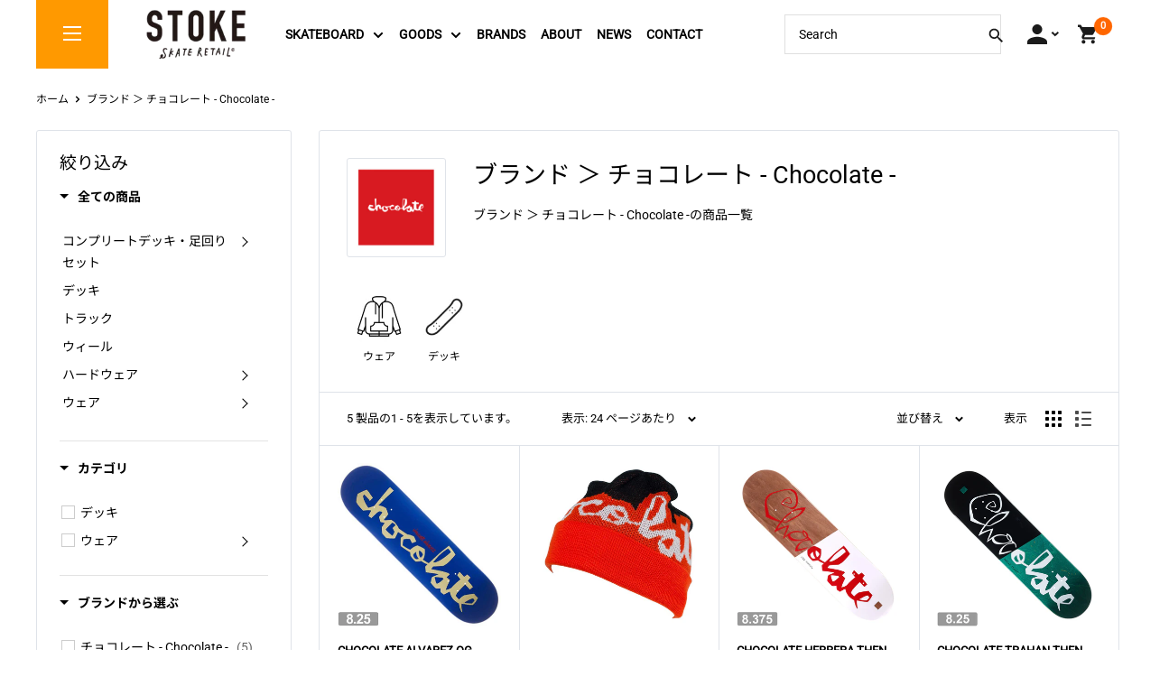

--- FILE ---
content_type: text/html; charset=utf-8
request_url: https://stoke-shop.com/collections/chocolate
body_size: 50119
content:
<!doctype html>

<html class="no-js" lang="ja">
  <head>
    <meta charset="utf-8">
    <meta name="viewport" content="width=device-width, initial-scale=1.0, height=device-height, minimum-scale=1.0, maximum-scale=1.0">
    <meta name="theme-color" content="#000000"><title>ブランド ＞ チョコレート - Chocolate -
</title><meta name="description" content="ブランド ＞ チョコレート - Chocolate -の商品一覧"><link rel="canonical" href="https://stoke-shop.com/collections/chocolate"><link rel="shortcut icon" href="//stoke-shop.com/cdn/shop/files/stoke-favicon_96x96.png?v=1666086935" type="image/png"><link rel="preload" as="style" href="//stoke-shop.com/cdn/shop/t/34/assets/theme.css?v=67847861963324166001731461784">
    <link rel="preload" as="script" href="//stoke-shop.com/cdn/shop/t/34/assets/theme.js?v=88028229575508631881731461784">
    <link rel="preload" as="style" href="//stoke-shop.com/cdn/shop/t/34/assets/bancho-mod.css?v=41903139355209158361731461666">

    <link rel="preconnect" href="https://cdn.shopify.com">
    <link rel="preconnect" href="https://fonts.shopifycdn.com">
    <link rel="dns-prefetch" href="https://productreviews.shopifycdn.com">
    <link rel="dns-prefetch" href="https://ajax.googleapis.com">
    <link rel="dns-prefetch" href="https://maps.googleapis.com">
    <link rel="dns-prefetch" href="https://maps.gstatic.com">

    <meta property="og:type" content="website">
  <meta property="og:title" content="ブランド ＞ チョコレート - Chocolate -">
  <meta property="og:image" content="http://stoke-shop.com/cdn/shop/collections/0624175951_594e2a070d77f.png?v=1649163585">
  <meta property="og:image:secure_url" content="https://stoke-shop.com/cdn/shop/collections/0624175951_594e2a070d77f.png?v=1649163585">
  <meta property="og:image:width" content="2048">
  <meta property="og:image:height" content="2048"><meta property="og:description" content="ブランド ＞ チョコレート - Chocolate -の商品一覧"><meta property="og:url" content="https://stoke-shop.com/collections/chocolate">
<meta property="og:site_name" content="Stoke Skate Retail"><meta name="twitter:card" content="summary"><meta name="twitter:title" content="ブランド ＞ チョコレート - Chocolate -">
  <meta name="twitter:description" content="ブランド ＞ チョコレート - Chocolate -の商品一覧">
  <meta name="twitter:image" content="https://stoke-shop.com/cdn/shop/collections/0624175951_594e2a070d77f_600x600_crop_center.png?v=1649163585">
    <link rel="preload" href="//stoke-shop.com/cdn/fonts/roboto/roboto_n4.2019d890f07b1852f56ce63ba45b2db45d852cba.woff2" as="font" type="font/woff2" crossorigin><link rel="preload" href="//stoke-shop.com/cdn/fonts/noto_sans_japanese/notosansjapanese_n4.74a6927b879b930fdec4ab8bb6917103ae8bbca9.woff2" as="font" type="font/woff2" crossorigin><style>
  @font-face {
  font-family: Roboto;
  font-weight: 400;
  font-style: normal;
  font-display: swap;
  src: url("//stoke-shop.com/cdn/fonts/roboto/roboto_n4.2019d890f07b1852f56ce63ba45b2db45d852cba.woff2") format("woff2"),
       url("//stoke-shop.com/cdn/fonts/roboto/roboto_n4.238690e0007583582327135619c5f7971652fa9d.woff") format("woff");
}

  @font-face {
  font-family: "Noto Sans Japanese";
  font-weight: 400;
  font-style: normal;
  font-display: swap;
  src: url("//stoke-shop.com/cdn/fonts/noto_sans_japanese/notosansjapanese_n4.74a6927b879b930fdec4ab8bb6917103ae8bbca9.woff2") format("woff2"),
       url("//stoke-shop.com/cdn/fonts/noto_sans_japanese/notosansjapanese_n4.15630f5c60bcf9ed7de2df9484ab75ddd007c8e2.woff") format("woff");
}

@font-face {
  font-family: "Noto Sans Japanese";
  font-weight: 600;
  font-style: normal;
  font-display: swap;
  src: url("//stoke-shop.com/cdn/fonts/noto_sans_japanese/notosansjapanese_n6.4ecbd50569f336533d801e5e5ec08720b2dc1560.woff2") format("woff2"),
       url("//stoke-shop.com/cdn/fonts/noto_sans_japanese/notosansjapanese_n6.0185377b54573983f9e0c8025b6d418e15f6a6fd.woff") format("woff");
}

@font-face {
  font-family: Roboto;
  font-weight: 400;
  font-style: italic;
  font-display: swap;
  src: url("//stoke-shop.com/cdn/fonts/roboto/roboto_i4.57ce898ccda22ee84f49e6b57ae302250655e2d4.woff2") format("woff2"),
       url("//stoke-shop.com/cdn/fonts/roboto/roboto_i4.b21f3bd061cbcb83b824ae8c7671a82587b264bf.woff") format("woff");
}


  @font-face {
  font-family: "Noto Sans Japanese";
  font-weight: 700;
  font-style: normal;
  font-display: swap;
  src: url("//stoke-shop.com/cdn/fonts/noto_sans_japanese/notosansjapanese_n7.1abda075dc6bf08053b865d23e5712ef6cfa899b.woff2") format("woff2"),
       url("//stoke-shop.com/cdn/fonts/noto_sans_japanese/notosansjapanese_n7.aa2be2df2112f4742b97ac4fa9dca5bb760e3ab4.woff") format("woff");
}

  
  

  :root {
    --default-text-font-size : 15px;
    --base-text-font-size    : 14px;
    --heading-font-family    : Roboto, "Noto Sans Japanese";
    --heading-font-weight    : 400;
    --heading-font-style     : normal;
    --text-font-family       : Roboto, "Noto Sans Japanese";
    --text-font-weight       : 400;
    --text-font-style        : normal;
    --text-font-bolder-weight: 600;
    --text-link-decoration   : underline;

    --text-color               : #000000;
    --text-color-rgb           : 0, 0, 0;
    --heading-color            : #000000;
    --border-color             : #dfe3e9;
    --border-color-rgb         : 223, 227, 233;
    --form-border-color        : #d0d6df;
    --accent-color             : #000000;
    --accent-color-rgb         : 0, 0, 0;
    --link-color               : #0092c4;
    --link-color-hover         : #005978;
    --background               : #ffffff;
    --secondary-background     : #ffffff;
    --secondary-background-rgb : 255, 255, 255;
    --accent-background        : rgba(0, 0, 0, 0.08);

    --input-background: #ffffff;

    --error-color       : #ff0000;
    --error-background  : rgba(255, 0, 0, 0.07);
    --success-color     : #00aa00;
    --success-background: rgba(0, 170, 0, 0.11);

    --primary-button-background      : #ff9900;
    --primary-button-background-rgb  : 255, 153, 0;
    --primary-button-text-color      : #ffffff;
    --secondary-button-background    : #1e2d7d;
    --secondary-button-background-rgb: 30, 45, 125;
    --secondary-button-text-color    : #ffffff;

    --header-background      : #fff100;
    --header-text-color      : #000000;
    --header-light-text-color: #008a00;
    --header-border-color    : rgba(0, 138, 0, 0.3);
    --header-accent-color    : #000000;

    --footer-background-color:    #f3f5f6;
    --footer-heading-text-color:  #1e2d7d;
    --footer-body-text-color:     #677279;
    --footer-body-text-color-rgb: 103, 114, 121;
    --footer-accent-color:        #000000;
    --footer-accent-color-rgb:    0, 0, 0;
    --footer-border:              none;
    
    --flickity-arrow-color: #a3aebf;--product-on-sale-accent           : #ee0000;
    --product-on-sale-accent-rgb       : 238, 0, 0;
    --product-on-sale-color            : #ffffff;
    --product-in-stock-color           : #008a00;
    --product-low-stock-color          : #ee0000;
    --product-sold-out-color           : #8a9297;
    --product-custom-label-1-background: #008a00;
    --product-custom-label-1-color     : #ffffff;
    --product-custom-label-2-background: #00a500;
    --product-custom-label-2-color     : #ffffff;
    --product-review-star-color        : #ffbd00;

    --mobile-container-gutter : 20px;
    --desktop-container-gutter: 40px;

    /* Shopify related variables */
    --payment-terms-background-color: #ffffff;
  }
</style>

<script>
  // IE11 does not have support for CSS variables, so we have to polyfill them
  if (!(((window || {}).CSS || {}).supports && window.CSS.supports('(--a: 0)'))) {
    const script = document.createElement('script');
    script.type = 'text/javascript';
    script.src = 'https://cdn.jsdelivr.net/npm/css-vars-ponyfill@2';
    script.onload = function() {
      cssVars({});
    };

    document.getElementsByTagName('head')[0].appendChild(script);
  }
</script>


    <script>window.performance && window.performance.mark && window.performance.mark('shopify.content_for_header.start');</script><meta name="google-site-verification" content="ihYS4aFFuue4j-8nCj2bqxF9HW9jwaJ2d65GEu-rXcQ">
<meta id="shopify-digital-wallet" name="shopify-digital-wallet" content="/55645405282/digital_wallets/dialog">
<meta name="shopify-checkout-api-token" content="2d9f6d662ee1233a2f473fc1192cab80">
<meta id="in-context-paypal-metadata" data-shop-id="55645405282" data-venmo-supported="false" data-environment="production" data-locale="ja_JP" data-paypal-v4="true" data-currency="JPY">
<link rel="alternate" type="application/atom+xml" title="Feed" href="/collections/chocolate.atom" />
<link rel="alternate" type="application/json+oembed" href="https://stoke-shop.com/collections/chocolate.oembed">
<script async="async" src="/checkouts/internal/preloads.js?locale=ja-JP"></script>
<link rel="preconnect" href="https://shop.app" crossorigin="anonymous">
<script async="async" src="https://shop.app/checkouts/internal/preloads.js?locale=ja-JP&shop_id=55645405282" crossorigin="anonymous"></script>
<script id="apple-pay-shop-capabilities" type="application/json">{"shopId":55645405282,"countryCode":"JP","currencyCode":"JPY","merchantCapabilities":["supports3DS"],"merchantId":"gid:\/\/shopify\/Shop\/55645405282","merchantName":"Stoke Skate Retail","requiredBillingContactFields":["postalAddress","email","phone"],"requiredShippingContactFields":["postalAddress","email","phone"],"shippingType":"shipping","supportedNetworks":["visa","masterCard","amex","jcb","discover"],"total":{"type":"pending","label":"Stoke Skate Retail","amount":"1.00"},"shopifyPaymentsEnabled":true,"supportsSubscriptions":true}</script>
<script id="shopify-features" type="application/json">{"accessToken":"2d9f6d662ee1233a2f473fc1192cab80","betas":["rich-media-storefront-analytics"],"domain":"stoke-shop.com","predictiveSearch":false,"shopId":55645405282,"locale":"ja"}</script>
<script>var Shopify = Shopify || {};
Shopify.shop = "stoke-sk8.myshopify.com";
Shopify.locale = "ja";
Shopify.currency = {"active":"JPY","rate":"1.0"};
Shopify.country = "JP";
Shopify.theme = {"name":"option_selecter[1113]","id":130270691426,"schema_name":"Warehouse","schema_version":"2.6.6","theme_store_id":null,"role":"main"};
Shopify.theme.handle = "null";
Shopify.theme.style = {"id":null,"handle":null};
Shopify.cdnHost = "stoke-shop.com/cdn";
Shopify.routes = Shopify.routes || {};
Shopify.routes.root = "/";</script>
<script type="module">!function(o){(o.Shopify=o.Shopify||{}).modules=!0}(window);</script>
<script>!function(o){function n(){var o=[];function n(){o.push(Array.prototype.slice.apply(arguments))}return n.q=o,n}var t=o.Shopify=o.Shopify||{};t.loadFeatures=n(),t.autoloadFeatures=n()}(window);</script>
<script>
  window.ShopifyPay = window.ShopifyPay || {};
  window.ShopifyPay.apiHost = "shop.app\/pay";
  window.ShopifyPay.redirectState = null;
</script>
<script id="shop-js-analytics" type="application/json">{"pageType":"collection"}</script>
<script defer="defer" async type="module" src="//stoke-shop.com/cdn/shopifycloud/shop-js/modules/v2/client.init-shop-cart-sync_Cun6Ba8E.ja.esm.js"></script>
<script defer="defer" async type="module" src="//stoke-shop.com/cdn/shopifycloud/shop-js/modules/v2/chunk.common_DGWubyOB.esm.js"></script>
<script type="module">
  await import("//stoke-shop.com/cdn/shopifycloud/shop-js/modules/v2/client.init-shop-cart-sync_Cun6Ba8E.ja.esm.js");
await import("//stoke-shop.com/cdn/shopifycloud/shop-js/modules/v2/chunk.common_DGWubyOB.esm.js");

  window.Shopify.SignInWithShop?.initShopCartSync?.({"fedCMEnabled":true,"windoidEnabled":true});

</script>
<script>
  window.Shopify = window.Shopify || {};
  if (!window.Shopify.featureAssets) window.Shopify.featureAssets = {};
  window.Shopify.featureAssets['shop-js'] = {"shop-cart-sync":["modules/v2/client.shop-cart-sync_kpadWrR6.ja.esm.js","modules/v2/chunk.common_DGWubyOB.esm.js"],"init-fed-cm":["modules/v2/client.init-fed-cm_deEwcgdG.ja.esm.js","modules/v2/chunk.common_DGWubyOB.esm.js"],"shop-button":["modules/v2/client.shop-button_Bgl7Akkx.ja.esm.js","modules/v2/chunk.common_DGWubyOB.esm.js"],"shop-cash-offers":["modules/v2/client.shop-cash-offers_CGfJizyJ.ja.esm.js","modules/v2/chunk.common_DGWubyOB.esm.js","modules/v2/chunk.modal_Ba7vk6QP.esm.js"],"init-windoid":["modules/v2/client.init-windoid_DLaIoEuB.ja.esm.js","modules/v2/chunk.common_DGWubyOB.esm.js"],"shop-toast-manager":["modules/v2/client.shop-toast-manager_BZdAlEPY.ja.esm.js","modules/v2/chunk.common_DGWubyOB.esm.js"],"init-shop-email-lookup-coordinator":["modules/v2/client.init-shop-email-lookup-coordinator_BxGPdBrh.ja.esm.js","modules/v2/chunk.common_DGWubyOB.esm.js"],"init-shop-cart-sync":["modules/v2/client.init-shop-cart-sync_Cun6Ba8E.ja.esm.js","modules/v2/chunk.common_DGWubyOB.esm.js"],"avatar":["modules/v2/client.avatar_BTnouDA3.ja.esm.js"],"pay-button":["modules/v2/client.pay-button_iRJggQYg.ja.esm.js","modules/v2/chunk.common_DGWubyOB.esm.js"],"init-customer-accounts":["modules/v2/client.init-customer-accounts_BbQrQ-BF.ja.esm.js","modules/v2/client.shop-login-button_CXxZBmJa.ja.esm.js","modules/v2/chunk.common_DGWubyOB.esm.js","modules/v2/chunk.modal_Ba7vk6QP.esm.js"],"init-shop-for-new-customer-accounts":["modules/v2/client.init-shop-for-new-customer-accounts_48e-446J.ja.esm.js","modules/v2/client.shop-login-button_CXxZBmJa.ja.esm.js","modules/v2/chunk.common_DGWubyOB.esm.js","modules/v2/chunk.modal_Ba7vk6QP.esm.js"],"shop-login-button":["modules/v2/client.shop-login-button_CXxZBmJa.ja.esm.js","modules/v2/chunk.common_DGWubyOB.esm.js","modules/v2/chunk.modal_Ba7vk6QP.esm.js"],"init-customer-accounts-sign-up":["modules/v2/client.init-customer-accounts-sign-up_Bb65hYMR.ja.esm.js","modules/v2/client.shop-login-button_CXxZBmJa.ja.esm.js","modules/v2/chunk.common_DGWubyOB.esm.js","modules/v2/chunk.modal_Ba7vk6QP.esm.js"],"shop-follow-button":["modules/v2/client.shop-follow-button_BO2OQvUT.ja.esm.js","modules/v2/chunk.common_DGWubyOB.esm.js","modules/v2/chunk.modal_Ba7vk6QP.esm.js"],"checkout-modal":["modules/v2/client.checkout-modal__QRFVvMA.ja.esm.js","modules/v2/chunk.common_DGWubyOB.esm.js","modules/v2/chunk.modal_Ba7vk6QP.esm.js"],"lead-capture":["modules/v2/client.lead-capture_Be4qr8sG.ja.esm.js","modules/v2/chunk.common_DGWubyOB.esm.js","modules/v2/chunk.modal_Ba7vk6QP.esm.js"],"shop-login":["modules/v2/client.shop-login_BCaq99Td.ja.esm.js","modules/v2/chunk.common_DGWubyOB.esm.js","modules/v2/chunk.modal_Ba7vk6QP.esm.js"],"payment-terms":["modules/v2/client.payment-terms_C-1Cu6jg.ja.esm.js","modules/v2/chunk.common_DGWubyOB.esm.js","modules/v2/chunk.modal_Ba7vk6QP.esm.js"]};
</script>
<script>(function() {
  var isLoaded = false;
  function asyncLoad() {
    if (isLoaded) return;
    isLoaded = true;
    var urls = ["https:\/\/cdn.nfcube.com\/instafeed-4ff27453f18b9edc90f670b7101e84cc.js?shop=stoke-sk8.myshopify.com"];
    for (var i = 0; i < urls.length; i++) {
      var s = document.createElement('script');
      s.type = 'text/javascript';
      s.async = true;
      s.src = urls[i];
      var x = document.getElementsByTagName('script')[0];
      x.parentNode.insertBefore(s, x);
    }
  };
  if(window.attachEvent) {
    window.attachEvent('onload', asyncLoad);
  } else {
    window.addEventListener('load', asyncLoad, false);
  }
})();</script>
<script id="__st">var __st={"a":55645405282,"offset":32400,"reqid":"8e7736be-e94f-4a81-a684-943b7b29a183-1768702018","pageurl":"stoke-shop.com\/collections\/chocolate","u":"e0620115e09c","p":"collection","rtyp":"collection","rid":264740044898};</script>
<script>window.ShopifyPaypalV4VisibilityTracking = true;</script>
<script id="captcha-bootstrap">!function(){'use strict';const t='contact',e='account',n='new_comment',o=[[t,t],['blogs',n],['comments',n],[t,'customer']],c=[[e,'customer_login'],[e,'guest_login'],[e,'recover_customer_password'],[e,'create_customer']],r=t=>t.map((([t,e])=>`form[action*='/${t}']:not([data-nocaptcha='true']) input[name='form_type'][value='${e}']`)).join(','),a=t=>()=>t?[...document.querySelectorAll(t)].map((t=>t.form)):[];function s(){const t=[...o],e=r(t);return a(e)}const i='password',u='form_key',d=['recaptcha-v3-token','g-recaptcha-response','h-captcha-response',i],f=()=>{try{return window.sessionStorage}catch{return}},m='__shopify_v',_=t=>t.elements[u];function p(t,e,n=!1){try{const o=window.sessionStorage,c=JSON.parse(o.getItem(e)),{data:r}=function(t){const{data:e,action:n}=t;return t[m]||n?{data:e,action:n}:{data:t,action:n}}(c);for(const[e,n]of Object.entries(r))t.elements[e]&&(t.elements[e].value=n);n&&o.removeItem(e)}catch(o){console.error('form repopulation failed',{error:o})}}const l='form_type',E='cptcha';function T(t){t.dataset[E]=!0}const w=window,h=w.document,L='Shopify',v='ce_forms',y='captcha';let A=!1;((t,e)=>{const n=(g='f06e6c50-85a8-45c8-87d0-21a2b65856fe',I='https://cdn.shopify.com/shopifycloud/storefront-forms-hcaptcha/ce_storefront_forms_captcha_hcaptcha.v1.5.2.iife.js',D={infoText:'hCaptchaによる保護',privacyText:'プライバシー',termsText:'利用規約'},(t,e,n)=>{const o=w[L][v],c=o.bindForm;if(c)return c(t,g,e,D).then(n);var r;o.q.push([[t,g,e,D],n]),r=I,A||(h.body.append(Object.assign(h.createElement('script'),{id:'captcha-provider',async:!0,src:r})),A=!0)});var g,I,D;w[L]=w[L]||{},w[L][v]=w[L][v]||{},w[L][v].q=[],w[L][y]=w[L][y]||{},w[L][y].protect=function(t,e){n(t,void 0,e),T(t)},Object.freeze(w[L][y]),function(t,e,n,w,h,L){const[v,y,A,g]=function(t,e,n){const i=e?o:[],u=t?c:[],d=[...i,...u],f=r(d),m=r(i),_=r(d.filter((([t,e])=>n.includes(e))));return[a(f),a(m),a(_),s()]}(w,h,L),I=t=>{const e=t.target;return e instanceof HTMLFormElement?e:e&&e.form},D=t=>v().includes(t);t.addEventListener('submit',(t=>{const e=I(t);if(!e)return;const n=D(e)&&!e.dataset.hcaptchaBound&&!e.dataset.recaptchaBound,o=_(e),c=g().includes(e)&&(!o||!o.value);(n||c)&&t.preventDefault(),c&&!n&&(function(t){try{if(!f())return;!function(t){const e=f();if(!e)return;const n=_(t);if(!n)return;const o=n.value;o&&e.removeItem(o)}(t);const e=Array.from(Array(32),(()=>Math.random().toString(36)[2])).join('');!function(t,e){_(t)||t.append(Object.assign(document.createElement('input'),{type:'hidden',name:u})),t.elements[u].value=e}(t,e),function(t,e){const n=f();if(!n)return;const o=[...t.querySelectorAll(`input[type='${i}']`)].map((({name:t})=>t)),c=[...d,...o],r={};for(const[a,s]of new FormData(t).entries())c.includes(a)||(r[a]=s);n.setItem(e,JSON.stringify({[m]:1,action:t.action,data:r}))}(t,e)}catch(e){console.error('failed to persist form',e)}}(e),e.submit())}));const S=(t,e)=>{t&&!t.dataset[E]&&(n(t,e.some((e=>e===t))),T(t))};for(const o of['focusin','change'])t.addEventListener(o,(t=>{const e=I(t);D(e)&&S(e,y())}));const B=e.get('form_key'),M=e.get(l),P=B&&M;t.addEventListener('DOMContentLoaded',(()=>{const t=y();if(P)for(const e of t)e.elements[l].value===M&&p(e,B);[...new Set([...A(),...v().filter((t=>'true'===t.dataset.shopifyCaptcha))])].forEach((e=>S(e,t)))}))}(h,new URLSearchParams(w.location.search),n,t,e,['guest_login'])})(!0,!0)}();</script>
<script integrity="sha256-4kQ18oKyAcykRKYeNunJcIwy7WH5gtpwJnB7kiuLZ1E=" data-source-attribution="shopify.loadfeatures" defer="defer" src="//stoke-shop.com/cdn/shopifycloud/storefront/assets/storefront/load_feature-a0a9edcb.js" crossorigin="anonymous"></script>
<script crossorigin="anonymous" defer="defer" src="//stoke-shop.com/cdn/shopifycloud/storefront/assets/shopify_pay/storefront-65b4c6d7.js?v=20250812"></script>
<script data-source-attribution="shopify.dynamic_checkout.dynamic.init">var Shopify=Shopify||{};Shopify.PaymentButton=Shopify.PaymentButton||{isStorefrontPortableWallets:!0,init:function(){window.Shopify.PaymentButton.init=function(){};var t=document.createElement("script");t.src="https://stoke-shop.com/cdn/shopifycloud/portable-wallets/latest/portable-wallets.ja.js",t.type="module",document.head.appendChild(t)}};
</script>
<script data-source-attribution="shopify.dynamic_checkout.buyer_consent">
  function portableWalletsHideBuyerConsent(e){var t=document.getElementById("shopify-buyer-consent"),n=document.getElementById("shopify-subscription-policy-button");t&&n&&(t.classList.add("hidden"),t.setAttribute("aria-hidden","true"),n.removeEventListener("click",e))}function portableWalletsShowBuyerConsent(e){var t=document.getElementById("shopify-buyer-consent"),n=document.getElementById("shopify-subscription-policy-button");t&&n&&(t.classList.remove("hidden"),t.removeAttribute("aria-hidden"),n.addEventListener("click",e))}window.Shopify?.PaymentButton&&(window.Shopify.PaymentButton.hideBuyerConsent=portableWalletsHideBuyerConsent,window.Shopify.PaymentButton.showBuyerConsent=portableWalletsShowBuyerConsent);
</script>
<script data-source-attribution="shopify.dynamic_checkout.cart.bootstrap">document.addEventListener("DOMContentLoaded",(function(){function t(){return document.querySelector("shopify-accelerated-checkout-cart, shopify-accelerated-checkout")}if(t())Shopify.PaymentButton.init();else{new MutationObserver((function(e,n){t()&&(Shopify.PaymentButton.init(),n.disconnect())})).observe(document.body,{childList:!0,subtree:!0})}}));
</script>
<link id="shopify-accelerated-checkout-styles" rel="stylesheet" media="screen" href="https://stoke-shop.com/cdn/shopifycloud/portable-wallets/latest/accelerated-checkout-backwards-compat.css" crossorigin="anonymous">
<style id="shopify-accelerated-checkout-cart">
        #shopify-buyer-consent {
  margin-top: 1em;
  display: inline-block;
  width: 100%;
}

#shopify-buyer-consent.hidden {
  display: none;
}

#shopify-subscription-policy-button {
  background: none;
  border: none;
  padding: 0;
  text-decoration: underline;
  font-size: inherit;
  cursor: pointer;
}

#shopify-subscription-policy-button::before {
  box-shadow: none;
}

      </style>

<script>window.performance && window.performance.mark && window.performance.mark('shopify.content_for_header.end');</script>

    <link rel="preconnect" href="https://fonts.googleapis.com">
    <link rel="preconnect" href="https://fonts.gstatic.com" crossorigin>
    <link href="https://fonts.googleapis.com/css2?family=Saira+Stencil+One&display=swap" rel="stylesheet">

    <link rel="stylesheet" href="//stoke-shop.com/cdn/shop/t/34/assets/theme.css?v=67847861963324166001731461784">
    <link rel="stylesheet" href="//stoke-shop.com/cdn/shop/t/34/assets/bancho-mod.css?v=41903139355209158361731461666">    
    <script defer src="//stoke-shop.com/cdn/shop/t/34/assets/bancho-mod.js?v=32613783473677112161731461667"></script>
    
    <link rel="stylesheet" href="//stoke-shop.com/cdn/shop/t/34/assets/franx-write.css?v=87313894119459261311731461782">
    <link rel="stylesheet" href="//stoke-shop.com/cdn/shop/t/34/assets/add.css?v=97413728107175890901731660585">

    


  <script type="application/ld+json">
  {
    "@context": "http://schema.org",
    "@type": "BreadcrumbList",
  "itemListElement": [{
      "@type": "ListItem",
      "position": 1,
      "name": "ホーム",
      "item": "https://stoke-shop.com"
    },{
          "@type": "ListItem",
          "position": 2,
          "name": "ブランド ＞ チョコレート - Chocolate -",
          "item": "https://stoke-shop.com/collections/chocolate"
        }]
  }
  </script>


    <script>
      // This allows to expose several variables to the global scope, to be used in scripts
      window.theme = {
        pageType: "collection",
        cartCount: 0,
        moneyFormat: "¥{{amount_no_decimals}}",
        moneyWithCurrencyFormat: "¥{{amount_no_decimals}} JPY",
        currencyCodeEnabled: false,
        showDiscount: false,
        discountMode: "saving",
        searchMode: "product,article",
        searchUnavailableProducts: "last",
        cartType: "drawer"
      };

      window.routes = {
        rootUrl: "\/",
        rootUrlWithoutSlash: '',
        cartUrl: "\/cart",
        cartAddUrl: "\/cart\/add",
        cartChangeUrl: "\/cart\/change",
        searchUrl: "\/search",
        productRecommendationsUrl: "\/recommendations\/products"
      };

      window.languages = {
        productRegularPrice: "通常価格",
        productSalePrice: "販売価格",
        collectionOnSaleLabel: "{{savings}}セーブ",
        productFormUnavailable: "利用できません",
        productFormAddToCart: "カートに追加",
        productFormSoldOut: "完売",
        productAdded: "カートに追加されました",
        productAddedShort: "追加されました",
        shippingEstimatorNoResults: "住所への配送が見つかりませんでした。",
        shippingEstimatorOneResult: "住所には1つの配送料金があります：",
        shippingEstimatorMultipleResults: "住所には{{count}}の送料があります：",
        shippingEstimatorErrors: "いくつかのエラーがあります："
      };

      window.lazySizesConfig = {
        loadHidden: false,
        hFac: 0.8,
        expFactor: 3,
        customMedia: {
          '--phone': '(max-width: 640px)',
          '--tablet': '(min-width: 641px) and (max-width: 1023px)',
          '--lap': '(min-width: 1024px)'
        }
      };

      document.documentElement.className = document.documentElement.className.replace('no-js', 'js');
    </script><script src="//stoke-shop.com/cdn/shop/t/34/assets/theme.js?v=88028229575508631881731461784" defer></script>
    <script src="//stoke-shop.com/cdn/shop/t/34/assets/custom.js?v=102476495355921946141731461781" defer></script><script>
        (function () {
          window.onpageshow = function() {
            // We force re-freshing the cart content onpageshow, as most browsers will serve a cache copy when hitting the
            // back button, which cause staled data
            document.documentElement.dispatchEvent(new CustomEvent('cart:refresh', {
              bubbles: true,
              detail: {scrollToTop: false}
            }));
          };
        })();
      </script><!--begin-boost-pfs-filter-css-->
   <link href="//stoke-shop.com/cdn/shop/t/34/assets/boost-pfs-init.css?v=136408481981982847411731461799" rel="stylesheet" type="text/css" media="all" />
  <link rel="preload stylesheet" href="//stoke-shop.com/cdn/shop/t/34/assets/boost-pfs-general.css?v=30970324925041133581731461799" as="style"><link href="//stoke-shop.com/cdn/shop/t/34/assets/boost-pfs-custom.css?v=180386125309842808861731461799" rel="stylesheet" type="text/css" media="all" />
<style data-id="boost-pfs-style">
    .boost-pfs-filter-option-title-text {color: rgba(0,0,0,1);}

   .boost-pfs-filter-tree-v .boost-pfs-filter-option-title-text:before {border-top-color: rgba(0,0,0,1);}
    .boost-pfs-filter-tree-v .boost-pfs-filter-option.boost-pfs-filter-option-collapsed .boost-pfs-filter-option-title-text:before {border-bottom-color: rgba(0,0,0,1);}
    .boost-pfs-filter-tree-h .boost-pfs-filter-option-title-heading:before {border-right-color: rgba(0,0,0,1);
        border-bottom-color: rgba(0,0,0,1);}

    .boost-pfs-filter-refine-by .boost-pfs-filter-option-title h3 {}

    .boost-pfs-filter-option-content .boost-pfs-filter-option-item-list .boost-pfs-filter-option-item button,
    .boost-pfs-filter-option-content .boost-pfs-filter-option-item-list .boost-pfs-filter-option-item .boost-pfs-filter-button,
    .boost-pfs-filter-option-range-amount input,
    .boost-pfs-filter-tree-v .boost-pfs-filter-refine-by .boost-pfs-filter-refine-by-items .refine-by-item,
    .boost-pfs-filter-refine-by-wrapper-v .boost-pfs-filter-refine-by .boost-pfs-filter-refine-by-items .refine-by-item,
    .boost-pfs-filter-refine-by .boost-pfs-filter-option-title,
    .boost-pfs-filter-refine-by .boost-pfs-filter-refine-by-items .refine-by-item>a,
    .boost-pfs-filter-refine-by>span,
    .boost-pfs-filter-clear,
    .boost-pfs-filter-clear-all{}
    .boost-pfs-filter-tree-h .boost-pfs-filter-pc .boost-pfs-filter-refine-by-items .refine-by-item .boost-pfs-filter-clear .refine-by-type,
    .boost-pfs-filter-refine-by-wrapper-h .boost-pfs-filter-pc .boost-pfs-filter-refine-by-items .refine-by-item .boost-pfs-filter-clear .refine-by-type {}

    .boost-pfs-filter-option-multi-level-collections .boost-pfs-filter-option-multi-level-list .boost-pfs-filter-option-item .boost-pfs-filter-button-arrow .boost-pfs-arrow:before,
    .boost-pfs-filter-option-multi-level-tag .boost-pfs-filter-option-multi-level-list .boost-pfs-filter-option-item .boost-pfs-filter-button-arrow .boost-pfs-arrow:before {}

    .boost-pfs-filter-refine-by-wrapper-v .boost-pfs-filter-refine-by .boost-pfs-filter-refine-by-items .refine-by-item .boost-pfs-filter-clear:after,
    .boost-pfs-filter-refine-by-wrapper-v .boost-pfs-filter-refine-by .boost-pfs-filter-refine-by-items .refine-by-item .boost-pfs-filter-clear:before,
    .boost-pfs-filter-tree-v .boost-pfs-filter-refine-by .boost-pfs-filter-refine-by-items .refine-by-item .boost-pfs-filter-clear:after,
    .boost-pfs-filter-tree-v .boost-pfs-filter-refine-by .boost-pfs-filter-refine-by-items .refine-by-item .boost-pfs-filter-clear:before,
    .boost-pfs-filter-refine-by-wrapper-h .boost-pfs-filter-pc .boost-pfs-filter-refine-by-items .refine-by-item .boost-pfs-filter-clear:after,
    .boost-pfs-filter-refine-by-wrapper-h .boost-pfs-filter-pc .boost-pfs-filter-refine-by-items .refine-by-item .boost-pfs-filter-clear:before,
    .boost-pfs-filter-tree-h .boost-pfs-filter-pc .boost-pfs-filter-refine-by-items .refine-by-item .boost-pfs-filter-clear:after,
    .boost-pfs-filter-tree-h .boost-pfs-filter-pc .boost-pfs-filter-refine-by-items .refine-by-item .boost-pfs-filter-clear:before {}
    .boost-pfs-filter-option-range-slider .noUi-value-horizontal {}

    .boost-pfs-filter-tree-mobile-button button,
    .boost-pfs-filter-top-sorting-mobile button {}
    .boost-pfs-filter-top-sorting-mobile button>span:after {}
  </style><style data-id="boost-pfs-otp-style" type="text/css">
      .boost-pfs-quickview-btn {background: rgba(255,255,255,1);color: rgba(61,66,70,1);border-color: rgba(255,255,255,1);}
      .boost-pfs-quickview-btn svg {fill: rgba(61,66,70,1);}
      .boost-pfs-quickview-btn:hover {background: rgba(61,66,70,1);color: rgba(255,255,255,1);border-color: rgba(61,66,70,1);}
      .boost-pfs-quickview-btn:hover svg {fill: rgba(255,255,255,1);}
      .boost-pfs-addtocart-btn {background: rgba(0,0,0,1);color: rgba(255,255,255,1);border-color: rgba(0,0,0,1);}
      .boost-pfs-addtocart-btn svg {fill: rgba(255,255,255,1);}
      .boost-pfs-addtocart-btn:hover {background: rgba(61,66,70,1);color: rgba(255,255,255,1);border-color: rgba(61,66,70,1);}
      .boost-pfs-addtocart-btn:hover svg {fill: rgba(255,255,255,1);}
    </style>
 <!--end-boost-pfs-filter-css-->

 
<link href="https://monorail-edge.shopifysvc.com" rel="dns-prefetch">
<script>(function(){if ("sendBeacon" in navigator && "performance" in window) {try {var session_token_from_headers = performance.getEntriesByType('navigation')[0].serverTiming.find(x => x.name == '_s').description;} catch {var session_token_from_headers = undefined;}var session_cookie_matches = document.cookie.match(/_shopify_s=([^;]*)/);var session_token_from_cookie = session_cookie_matches && session_cookie_matches.length === 2 ? session_cookie_matches[1] : "";var session_token = session_token_from_headers || session_token_from_cookie || "";function handle_abandonment_event(e) {var entries = performance.getEntries().filter(function(entry) {return /monorail-edge.shopifysvc.com/.test(entry.name);});if (!window.abandonment_tracked && entries.length === 0) {window.abandonment_tracked = true;var currentMs = Date.now();var navigation_start = performance.timing.navigationStart;var payload = {shop_id: 55645405282,url: window.location.href,navigation_start,duration: currentMs - navigation_start,session_token,page_type: "collection"};window.navigator.sendBeacon("https://monorail-edge.shopifysvc.com/v1/produce", JSON.stringify({schema_id: "online_store_buyer_site_abandonment/1.1",payload: payload,metadata: {event_created_at_ms: currentMs,event_sent_at_ms: currentMs}}));}}window.addEventListener('pagehide', handle_abandonment_event);}}());</script>
<script id="web-pixels-manager-setup">(function e(e,d,r,n,o){if(void 0===o&&(o={}),!Boolean(null===(a=null===(i=window.Shopify)||void 0===i?void 0:i.analytics)||void 0===a?void 0:a.replayQueue)){var i,a;window.Shopify=window.Shopify||{};var t=window.Shopify;t.analytics=t.analytics||{};var s=t.analytics;s.replayQueue=[],s.publish=function(e,d,r){return s.replayQueue.push([e,d,r]),!0};try{self.performance.mark("wpm:start")}catch(e){}var l=function(){var e={modern:/Edge?\/(1{2}[4-9]|1[2-9]\d|[2-9]\d{2}|\d{4,})\.\d+(\.\d+|)|Firefox\/(1{2}[4-9]|1[2-9]\d|[2-9]\d{2}|\d{4,})\.\d+(\.\d+|)|Chrom(ium|e)\/(9{2}|\d{3,})\.\d+(\.\d+|)|(Maci|X1{2}).+ Version\/(15\.\d+|(1[6-9]|[2-9]\d|\d{3,})\.\d+)([,.]\d+|)( \(\w+\)|)( Mobile\/\w+|) Safari\/|Chrome.+OPR\/(9{2}|\d{3,})\.\d+\.\d+|(CPU[ +]OS|iPhone[ +]OS|CPU[ +]iPhone|CPU IPhone OS|CPU iPad OS)[ +]+(15[._]\d+|(1[6-9]|[2-9]\d|\d{3,})[._]\d+)([._]\d+|)|Android:?[ /-](13[3-9]|1[4-9]\d|[2-9]\d{2}|\d{4,})(\.\d+|)(\.\d+|)|Android.+Firefox\/(13[5-9]|1[4-9]\d|[2-9]\d{2}|\d{4,})\.\d+(\.\d+|)|Android.+Chrom(ium|e)\/(13[3-9]|1[4-9]\d|[2-9]\d{2}|\d{4,})\.\d+(\.\d+|)|SamsungBrowser\/([2-9]\d|\d{3,})\.\d+/,legacy:/Edge?\/(1[6-9]|[2-9]\d|\d{3,})\.\d+(\.\d+|)|Firefox\/(5[4-9]|[6-9]\d|\d{3,})\.\d+(\.\d+|)|Chrom(ium|e)\/(5[1-9]|[6-9]\d|\d{3,})\.\d+(\.\d+|)([\d.]+$|.*Safari\/(?![\d.]+ Edge\/[\d.]+$))|(Maci|X1{2}).+ Version\/(10\.\d+|(1[1-9]|[2-9]\d|\d{3,})\.\d+)([,.]\d+|)( \(\w+\)|)( Mobile\/\w+|) Safari\/|Chrome.+OPR\/(3[89]|[4-9]\d|\d{3,})\.\d+\.\d+|(CPU[ +]OS|iPhone[ +]OS|CPU[ +]iPhone|CPU IPhone OS|CPU iPad OS)[ +]+(10[._]\d+|(1[1-9]|[2-9]\d|\d{3,})[._]\d+)([._]\d+|)|Android:?[ /-](13[3-9]|1[4-9]\d|[2-9]\d{2}|\d{4,})(\.\d+|)(\.\d+|)|Mobile Safari.+OPR\/([89]\d|\d{3,})\.\d+\.\d+|Android.+Firefox\/(13[5-9]|1[4-9]\d|[2-9]\d{2}|\d{4,})\.\d+(\.\d+|)|Android.+Chrom(ium|e)\/(13[3-9]|1[4-9]\d|[2-9]\d{2}|\d{4,})\.\d+(\.\d+|)|Android.+(UC? ?Browser|UCWEB|U3)[ /]?(15\.([5-9]|\d{2,})|(1[6-9]|[2-9]\d|\d{3,})\.\d+)\.\d+|SamsungBrowser\/(5\.\d+|([6-9]|\d{2,})\.\d+)|Android.+MQ{2}Browser\/(14(\.(9|\d{2,})|)|(1[5-9]|[2-9]\d|\d{3,})(\.\d+|))(\.\d+|)|K[Aa][Ii]OS\/(3\.\d+|([4-9]|\d{2,})\.\d+)(\.\d+|)/},d=e.modern,r=e.legacy,n=navigator.userAgent;return n.match(d)?"modern":n.match(r)?"legacy":"unknown"}(),u="modern"===l?"modern":"legacy",c=(null!=n?n:{modern:"",legacy:""})[u],f=function(e){return[e.baseUrl,"/wpm","/b",e.hashVersion,"modern"===e.buildTarget?"m":"l",".js"].join("")}({baseUrl:d,hashVersion:r,buildTarget:u}),m=function(e){var d=e.version,r=e.bundleTarget,n=e.surface,o=e.pageUrl,i=e.monorailEndpoint;return{emit:function(e){var a=e.status,t=e.errorMsg,s=(new Date).getTime(),l=JSON.stringify({metadata:{event_sent_at_ms:s},events:[{schema_id:"web_pixels_manager_load/3.1",payload:{version:d,bundle_target:r,page_url:o,status:a,surface:n,error_msg:t},metadata:{event_created_at_ms:s}}]});if(!i)return console&&console.warn&&console.warn("[Web Pixels Manager] No Monorail endpoint provided, skipping logging."),!1;try{return self.navigator.sendBeacon.bind(self.navigator)(i,l)}catch(e){}var u=new XMLHttpRequest;try{return u.open("POST",i,!0),u.setRequestHeader("Content-Type","text/plain"),u.send(l),!0}catch(e){return console&&console.warn&&console.warn("[Web Pixels Manager] Got an unhandled error while logging to Monorail."),!1}}}}({version:r,bundleTarget:l,surface:e.surface,pageUrl:self.location.href,monorailEndpoint:e.monorailEndpoint});try{o.browserTarget=l,function(e){var d=e.src,r=e.async,n=void 0===r||r,o=e.onload,i=e.onerror,a=e.sri,t=e.scriptDataAttributes,s=void 0===t?{}:t,l=document.createElement("script"),u=document.querySelector("head"),c=document.querySelector("body");if(l.async=n,l.src=d,a&&(l.integrity=a,l.crossOrigin="anonymous"),s)for(var f in s)if(Object.prototype.hasOwnProperty.call(s,f))try{l.dataset[f]=s[f]}catch(e){}if(o&&l.addEventListener("load",o),i&&l.addEventListener("error",i),u)u.appendChild(l);else{if(!c)throw new Error("Did not find a head or body element to append the script");c.appendChild(l)}}({src:f,async:!0,onload:function(){if(!function(){var e,d;return Boolean(null===(d=null===(e=window.Shopify)||void 0===e?void 0:e.analytics)||void 0===d?void 0:d.initialized)}()){var d=window.webPixelsManager.init(e)||void 0;if(d){var r=window.Shopify.analytics;r.replayQueue.forEach((function(e){var r=e[0],n=e[1],o=e[2];d.publishCustomEvent(r,n,o)})),r.replayQueue=[],r.publish=d.publishCustomEvent,r.visitor=d.visitor,r.initialized=!0}}},onerror:function(){return m.emit({status:"failed",errorMsg:"".concat(f," has failed to load")})},sri:function(e){var d=/^sha384-[A-Za-z0-9+/=]+$/;return"string"==typeof e&&d.test(e)}(c)?c:"",scriptDataAttributes:o}),m.emit({status:"loading"})}catch(e){m.emit({status:"failed",errorMsg:(null==e?void 0:e.message)||"Unknown error"})}}})({shopId: 55645405282,storefrontBaseUrl: "https://stoke-shop.com",extensionsBaseUrl: "https://extensions.shopifycdn.com/cdn/shopifycloud/web-pixels-manager",monorailEndpoint: "https://monorail-edge.shopifysvc.com/unstable/produce_batch",surface: "storefront-renderer",enabledBetaFlags: ["2dca8a86"],webPixelsConfigList: [{"id":"353337442","configuration":"{\"config\":\"{\\\"google_tag_ids\\\":[\\\"G-RDP2V7N0SR\\\",\\\"GT-5DCD5GL\\\"],\\\"target_country\\\":\\\"JP\\\",\\\"gtag_events\\\":[{\\\"type\\\":\\\"search\\\",\\\"action_label\\\":\\\"G-RDP2V7N0SR\\\"},{\\\"type\\\":\\\"begin_checkout\\\",\\\"action_label\\\":\\\"G-RDP2V7N0SR\\\"},{\\\"type\\\":\\\"view_item\\\",\\\"action_label\\\":[\\\"G-RDP2V7N0SR\\\",\\\"MC-61MZED06G1\\\"]},{\\\"type\\\":\\\"purchase\\\",\\\"action_label\\\":[\\\"G-RDP2V7N0SR\\\",\\\"MC-61MZED06G1\\\"]},{\\\"type\\\":\\\"page_view\\\",\\\"action_label\\\":[\\\"G-RDP2V7N0SR\\\",\\\"MC-61MZED06G1\\\"]},{\\\"type\\\":\\\"add_payment_info\\\",\\\"action_label\\\":\\\"G-RDP2V7N0SR\\\"},{\\\"type\\\":\\\"add_to_cart\\\",\\\"action_label\\\":\\\"G-RDP2V7N0SR\\\"}],\\\"enable_monitoring_mode\\\":false}\"}","eventPayloadVersion":"v1","runtimeContext":"OPEN","scriptVersion":"b2a88bafab3e21179ed38636efcd8a93","type":"APP","apiClientId":1780363,"privacyPurposes":[],"dataSharingAdjustments":{"protectedCustomerApprovalScopes":["read_customer_address","read_customer_email","read_customer_name","read_customer_personal_data","read_customer_phone"]}},{"id":"44597346","eventPayloadVersion":"1","runtimeContext":"LAX","scriptVersion":"1","type":"CUSTOM","privacyPurposes":["ANALYTICS","MARKETING","SALE_OF_DATA"],"name":"BuzzEC-GTM用"},{"id":"shopify-app-pixel","configuration":"{}","eventPayloadVersion":"v1","runtimeContext":"STRICT","scriptVersion":"0450","apiClientId":"shopify-pixel","type":"APP","privacyPurposes":["ANALYTICS","MARKETING"]},{"id":"shopify-custom-pixel","eventPayloadVersion":"v1","runtimeContext":"LAX","scriptVersion":"0450","apiClientId":"shopify-pixel","type":"CUSTOM","privacyPurposes":["ANALYTICS","MARKETING"]}],isMerchantRequest: false,initData: {"shop":{"name":"Stoke Skate Retail","paymentSettings":{"currencyCode":"JPY"},"myshopifyDomain":"stoke-sk8.myshopify.com","countryCode":"JP","storefrontUrl":"https:\/\/stoke-shop.com"},"customer":null,"cart":null,"checkout":null,"productVariants":[],"purchasingCompany":null},},"https://stoke-shop.com/cdn","fcfee988w5aeb613cpc8e4bc33m6693e112",{"modern":"","legacy":""},{"shopId":"55645405282","storefrontBaseUrl":"https:\/\/stoke-shop.com","extensionBaseUrl":"https:\/\/extensions.shopifycdn.com\/cdn\/shopifycloud\/web-pixels-manager","surface":"storefront-renderer","enabledBetaFlags":"[\"2dca8a86\"]","isMerchantRequest":"false","hashVersion":"fcfee988w5aeb613cpc8e4bc33m6693e112","publish":"custom","events":"[[\"page_viewed\",{}],[\"collection_viewed\",{\"collection\":{\"id\":\"264740044898\",\"title\":\"ブランド ＞ チョコレート - Chocolate -\",\"productVariants\":[{\"price\":{\"amount\":9900.0,\"currencyCode\":\"JPY\"},\"product\":{\"title\":\"CHOCOLATE ALVAREZ OG CHUNK BLUE DECK 8.25 【 チョコレート アルバレズ オリジナル チャンク ブルー デッキ 】\",\"vendor\":\"チョコレート - Chocolate -\",\"id\":\"6756239573090\",\"untranslatedTitle\":\"CHOCOLATE ALVAREZ OG CHUNK BLUE DECK 8.25 【 チョコレート アルバレズ オリジナル チャンク ブルー デッキ 】\",\"url\":\"\/products\/chocolate-alvarez-og-chunk-blue-deck-8-25\",\"type\":\"スケートボード用品\"},\"id\":\"39963243118690\",\"image\":{\"src\":\"\/\/stoke-shop.com\/cdn\/shop\/products\/0620141837_60cecfad62a43_053f6656-481b-4a2f-ae69-ed013cb8d8b3.jpg?v=1677051785\"},\"sku\":\"\",\"title\":\"Default Title\",\"untranslatedTitle\":\"Default Title\"},{\"price\":{\"amount\":3960.0,\"currencyCode\":\"JPY\"},\"product\":{\"title\":\"CHOCOLATE MEGA CHUNK BEANIE 【 チョコレート メガチャンク ビニー 】\",\"vendor\":\"チョコレート - Chocolate -\",\"id\":\"6756360028258\",\"untranslatedTitle\":\"CHOCOLATE MEGA CHUNK BEANIE 【 チョコレート メガチャンク ビニー 】\",\"url\":\"\/products\/chocolate-mega-chunk-beanie\",\"type\":\"スケートボード用品\"},\"id\":\"39963516731490\",\"image\":{\"src\":\"\/\/stoke-shop.com\/cdn\/shop\/products\/1001173712_6156c8b8907f9.jpg?v=1660241598\"},\"sku\":\"\",\"title\":\"Default Title\",\"untranslatedTitle\":\"Default Title\"},{\"price\":{\"amount\":13750.0,\"currencyCode\":\"JPY\"},\"product\":{\"title\":\"CHOCOLATE HERRERA THEN NOW SCRIPT DECK 8.375【 チョコレート ヘレラ ナウト スクリプト デッキ 】\",\"vendor\":\"チョコレート - Chocolate -\",\"id\":\"7279098298466\",\"untranslatedTitle\":\"CHOCOLATE HERRERA THEN NOW SCRIPT DECK 8.375【 チョコレート ヘレラ ナウト スクリプト デッキ 】\",\"url\":\"\/products\/chocolate-herrera-then-now-script-deck-8-375\",\"type\":\"スケートボード用品\"},\"id\":\"41656467554402\",\"image\":{\"src\":\"\/\/stoke-shop.com\/cdn\/shop\/files\/8.375c.jpg?v=1734843120\"},\"sku\":null,\"title\":\"Default Title\",\"untranslatedTitle\":\"Default Title\"},{\"price\":{\"amount\":13750.0,\"currencyCode\":\"JPY\"},\"product\":{\"title\":\"CHOCOLATE TRAHAN THEN NOW SCRIPT DECK 8.25【 チョコレート トラハン ナウト スクリプト デッキ 】\",\"vendor\":\"チョコレート - Chocolate -\",\"id\":\"7279099904098\",\"untranslatedTitle\":\"CHOCOLATE TRAHAN THEN NOW SCRIPT DECK 8.25【 チョコレート トラハン ナウト スクリプト デッキ 】\",\"url\":\"\/products\/chocolate-trahan-then-now-script-deck-8-25\",\"type\":\"スケートボード用品\"},\"id\":\"41656473616482\",\"image\":{\"src\":\"\/\/stoke-shop.com\/cdn\/shop\/files\/1_64e30006-ee25-4354-8e58-4310fa25ea53.jpg?v=1734847649\"},\"sku\":null,\"title\":\"Default Title\",\"untranslatedTitle\":\"Default Title\"},{\"price\":{\"amount\":13750.0,\"currencyCode\":\"JPY\"},\"product\":{\"title\":\"CHOCOLATE PEREZ THEN NOW DECK 8.0【 チョコレート ステヴィー ペレス デッキ 】\",\"vendor\":\"チョコレート - Chocolate -\",\"id\":\"7279100690530\",\"untranslatedTitle\":\"CHOCOLATE PEREZ THEN NOW DECK 8.0【 チョコレート ステヴィー ペレス デッキ 】\",\"url\":\"\/products\/chocolate-perez-then-now-deck-8-0\",\"type\":\"スケートボード用品\"},\"id\":\"41656493736034\",\"image\":{\"src\":\"\/\/stoke-shop.com\/cdn\/shop\/files\/1_e3e96f1f-056a-490f-b41e-41cc10ef2876.jpg?v=1734848373\"},\"sku\":null,\"title\":\"Default Title\",\"untranslatedTitle\":\"Default Title\"},{\"price\":{\"amount\":13750.0,\"currencyCode\":\"JPY\"},\"product\":{\"title\":\"CHOCOLATE ANDERSON CHUNK DECK 8.0【 チョコレート アンダーソン チャンク デッキ 】\",\"vendor\":\"チョコレート - Chocolate -\",\"id\":\"7480229003362\",\"untranslatedTitle\":\"CHOCOLATE ANDERSON CHUNK DECK 8.0【 チョコレート アンダーソン チャンク デッキ 】\",\"url\":\"\/products\/chocolate-anderson-chunk-deck-8-0\",\"type\":\"スケートボード用品\"},\"id\":\"42374592659554\",\"image\":{\"src\":\"\/\/stoke-shop.com\/cdn\/shop\/files\/3_1872a4c7-b159-4185-b8b9-ad89e876acd6.jpg?v=1765874181\"},\"sku\":null,\"title\":\"Default Title\",\"untranslatedTitle\":\"Default Title\"}]}}]]"});</script><script>
  window.ShopifyAnalytics = window.ShopifyAnalytics || {};
  window.ShopifyAnalytics.meta = window.ShopifyAnalytics.meta || {};
  window.ShopifyAnalytics.meta.currency = 'JPY';
  var meta = {"products":[{"id":6756239573090,"gid":"gid:\/\/shopify\/Product\/6756239573090","vendor":"チョコレート - Chocolate -","type":"スケートボード用品","handle":"chocolate-alvarez-og-chunk-blue-deck-8-25","variants":[{"id":39963243118690,"price":990000,"name":"CHOCOLATE ALVAREZ OG CHUNK BLUE DECK 8.25 【 チョコレート アルバレズ オリジナル チャンク ブルー デッキ 】","public_title":null,"sku":""}],"remote":false},{"id":6756360028258,"gid":"gid:\/\/shopify\/Product\/6756360028258","vendor":"チョコレート - Chocolate -","type":"スケートボード用品","handle":"chocolate-mega-chunk-beanie","variants":[{"id":39963516731490,"price":396000,"name":"CHOCOLATE MEGA CHUNK BEANIE 【 チョコレート メガチャンク ビニー 】","public_title":null,"sku":""}],"remote":false},{"id":7279098298466,"gid":"gid:\/\/shopify\/Product\/7279098298466","vendor":"チョコレート - Chocolate -","type":"スケートボード用品","handle":"chocolate-herrera-then-now-script-deck-8-375","variants":[{"id":41656467554402,"price":1375000,"name":"CHOCOLATE HERRERA THEN NOW SCRIPT DECK 8.375【 チョコレート ヘレラ ナウト スクリプト デッキ 】","public_title":null,"sku":null}],"remote":false},{"id":7279099904098,"gid":"gid:\/\/shopify\/Product\/7279099904098","vendor":"チョコレート - Chocolate -","type":"スケートボード用品","handle":"chocolate-trahan-then-now-script-deck-8-25","variants":[{"id":41656473616482,"price":1375000,"name":"CHOCOLATE TRAHAN THEN NOW SCRIPT DECK 8.25【 チョコレート トラハン ナウト スクリプト デッキ 】","public_title":null,"sku":null}],"remote":false},{"id":7279100690530,"gid":"gid:\/\/shopify\/Product\/7279100690530","vendor":"チョコレート - Chocolate -","type":"スケートボード用品","handle":"chocolate-perez-then-now-deck-8-0","variants":[{"id":41656493736034,"price":1375000,"name":"CHOCOLATE PEREZ THEN NOW DECK 8.0【 チョコレート ステヴィー ペレス デッキ 】","public_title":null,"sku":null}],"remote":false},{"id":7480229003362,"gid":"gid:\/\/shopify\/Product\/7480229003362","vendor":"チョコレート - Chocolate -","type":"スケートボード用品","handle":"chocolate-anderson-chunk-deck-8-0","variants":[{"id":42374592659554,"price":1375000,"name":"CHOCOLATE ANDERSON CHUNK DECK 8.0【 チョコレート アンダーソン チャンク デッキ 】","public_title":null,"sku":null}],"remote":false}],"page":{"pageType":"collection","resourceType":"collection","resourceId":264740044898,"requestId":"8e7736be-e94f-4a81-a684-943b7b29a183-1768702018"}};
  for (var attr in meta) {
    window.ShopifyAnalytics.meta[attr] = meta[attr];
  }
</script>
<script class="analytics">
  (function () {
    var customDocumentWrite = function(content) {
      var jquery = null;

      if (window.jQuery) {
        jquery = window.jQuery;
      } else if (window.Checkout && window.Checkout.$) {
        jquery = window.Checkout.$;
      }

      if (jquery) {
        jquery('body').append(content);
      }
    };

    var hasLoggedConversion = function(token) {
      if (token) {
        return document.cookie.indexOf('loggedConversion=' + token) !== -1;
      }
      return false;
    }

    var setCookieIfConversion = function(token) {
      if (token) {
        var twoMonthsFromNow = new Date(Date.now());
        twoMonthsFromNow.setMonth(twoMonthsFromNow.getMonth() + 2);

        document.cookie = 'loggedConversion=' + token + '; expires=' + twoMonthsFromNow;
      }
    }

    var trekkie = window.ShopifyAnalytics.lib = window.trekkie = window.trekkie || [];
    if (trekkie.integrations) {
      return;
    }
    trekkie.methods = [
      'identify',
      'page',
      'ready',
      'track',
      'trackForm',
      'trackLink'
    ];
    trekkie.factory = function(method) {
      return function() {
        var args = Array.prototype.slice.call(arguments);
        args.unshift(method);
        trekkie.push(args);
        return trekkie;
      };
    };
    for (var i = 0; i < trekkie.methods.length; i++) {
      var key = trekkie.methods[i];
      trekkie[key] = trekkie.factory(key);
    }
    trekkie.load = function(config) {
      trekkie.config = config || {};
      trekkie.config.initialDocumentCookie = document.cookie;
      var first = document.getElementsByTagName('script')[0];
      var script = document.createElement('script');
      script.type = 'text/javascript';
      script.onerror = function(e) {
        var scriptFallback = document.createElement('script');
        scriptFallback.type = 'text/javascript';
        scriptFallback.onerror = function(error) {
                var Monorail = {
      produce: function produce(monorailDomain, schemaId, payload) {
        var currentMs = new Date().getTime();
        var event = {
          schema_id: schemaId,
          payload: payload,
          metadata: {
            event_created_at_ms: currentMs,
            event_sent_at_ms: currentMs
          }
        };
        return Monorail.sendRequest("https://" + monorailDomain + "/v1/produce", JSON.stringify(event));
      },
      sendRequest: function sendRequest(endpointUrl, payload) {
        // Try the sendBeacon API
        if (window && window.navigator && typeof window.navigator.sendBeacon === 'function' && typeof window.Blob === 'function' && !Monorail.isIos12()) {
          var blobData = new window.Blob([payload], {
            type: 'text/plain'
          });

          if (window.navigator.sendBeacon(endpointUrl, blobData)) {
            return true;
          } // sendBeacon was not successful

        } // XHR beacon

        var xhr = new XMLHttpRequest();

        try {
          xhr.open('POST', endpointUrl);
          xhr.setRequestHeader('Content-Type', 'text/plain');
          xhr.send(payload);
        } catch (e) {
          console.log(e);
        }

        return false;
      },
      isIos12: function isIos12() {
        return window.navigator.userAgent.lastIndexOf('iPhone; CPU iPhone OS 12_') !== -1 || window.navigator.userAgent.lastIndexOf('iPad; CPU OS 12_') !== -1;
      }
    };
    Monorail.produce('monorail-edge.shopifysvc.com',
      'trekkie_storefront_load_errors/1.1',
      {shop_id: 55645405282,
      theme_id: 130270691426,
      app_name: "storefront",
      context_url: window.location.href,
      source_url: "//stoke-shop.com/cdn/s/trekkie.storefront.cd680fe47e6c39ca5d5df5f0a32d569bc48c0f27.min.js"});

        };
        scriptFallback.async = true;
        scriptFallback.src = '//stoke-shop.com/cdn/s/trekkie.storefront.cd680fe47e6c39ca5d5df5f0a32d569bc48c0f27.min.js';
        first.parentNode.insertBefore(scriptFallback, first);
      };
      script.async = true;
      script.src = '//stoke-shop.com/cdn/s/trekkie.storefront.cd680fe47e6c39ca5d5df5f0a32d569bc48c0f27.min.js';
      first.parentNode.insertBefore(script, first);
    };
    trekkie.load(
      {"Trekkie":{"appName":"storefront","development":false,"defaultAttributes":{"shopId":55645405282,"isMerchantRequest":null,"themeId":130270691426,"themeCityHash":"12743243126105504368","contentLanguage":"ja","currency":"JPY","eventMetadataId":"0ec6de1b-4b6f-4809-b2e7-36d6f110f143"},"isServerSideCookieWritingEnabled":true,"monorailRegion":"shop_domain","enabledBetaFlags":["65f19447"]},"Session Attribution":{},"S2S":{"facebookCapiEnabled":true,"source":"trekkie-storefront-renderer","apiClientId":580111}}
    );

    var loaded = false;
    trekkie.ready(function() {
      if (loaded) return;
      loaded = true;

      window.ShopifyAnalytics.lib = window.trekkie;

      var originalDocumentWrite = document.write;
      document.write = customDocumentWrite;
      try { window.ShopifyAnalytics.merchantGoogleAnalytics.call(this); } catch(error) {};
      document.write = originalDocumentWrite;

      window.ShopifyAnalytics.lib.page(null,{"pageType":"collection","resourceType":"collection","resourceId":264740044898,"requestId":"8e7736be-e94f-4a81-a684-943b7b29a183-1768702018","shopifyEmitted":true});

      var match = window.location.pathname.match(/checkouts\/(.+)\/(thank_you|post_purchase)/)
      var token = match? match[1]: undefined;
      if (!hasLoggedConversion(token)) {
        setCookieIfConversion(token);
        window.ShopifyAnalytics.lib.track("Viewed Product Category",{"currency":"JPY","category":"Collection: chocolate","collectionName":"chocolate","collectionId":264740044898,"nonInteraction":true},undefined,undefined,{"shopifyEmitted":true});
      }
    });


        var eventsListenerScript = document.createElement('script');
        eventsListenerScript.async = true;
        eventsListenerScript.src = "//stoke-shop.com/cdn/shopifycloud/storefront/assets/shop_events_listener-3da45d37.js";
        document.getElementsByTagName('head')[0].appendChild(eventsListenerScript);

})();</script>
  <script>
  if (!window.ga || (window.ga && typeof window.ga !== 'function')) {
    window.ga = function ga() {
      (window.ga.q = window.ga.q || []).push(arguments);
      if (window.Shopify && window.Shopify.analytics && typeof window.Shopify.analytics.publish === 'function') {
        window.Shopify.analytics.publish("ga_stub_called", {}, {sendTo: "google_osp_migration"});
      }
      console.error("Shopify's Google Analytics stub called with:", Array.from(arguments), "\nSee https://help.shopify.com/manual/promoting-marketing/pixels/pixel-migration#google for more information.");
    };
    if (window.Shopify && window.Shopify.analytics && typeof window.Shopify.analytics.publish === 'function') {
      window.Shopify.analytics.publish("ga_stub_initialized", {}, {sendTo: "google_osp_migration"});
    }
  }
</script>
<script
  defer
  src="https://stoke-shop.com/cdn/shopifycloud/perf-kit/shopify-perf-kit-3.0.4.min.js"
  data-application="storefront-renderer"
  data-shop-id="55645405282"
  data-render-region="gcp-us-central1"
  data-page-type="collection"
  data-theme-instance-id="130270691426"
  data-theme-name="Warehouse"
  data-theme-version="2.6.6"
  data-monorail-region="shop_domain"
  data-resource-timing-sampling-rate="10"
  data-shs="true"
  data-shs-beacon="true"
  data-shs-export-with-fetch="true"
  data-shs-logs-sample-rate="1"
  data-shs-beacon-endpoint="https://stoke-shop.com/api/collect"
></script>
</head>

  <body class="custom-collection warehouse--v1 features--animate-zoom template-collection " data-instant-intensity="viewport"><svg class="visually-hidden">
      <linearGradient id="rating-star-gradient-half">
        <stop offset="50%" stop-color="var(--product-review-star-color)" />
        <stop offset="50%" stop-color="rgba(var(--text-color-rgb), .4)" stop-opacity="0.4" />
      </linearGradient>
    </svg>

    <a href="#main" class="visually-hidden skip-to-content">コンテンツにスキップする</a>
    <span class="loading-bar"></span>

    <div id="shopify-section-announcement-bar" class="shopify-section"></div>
<div id="shopify-section-popups" class="shopify-section"><div data-section-id="popups" data-section-type="popups"></div>

</div>
<div id="shopify-section-header" class="shopify-section shopify-section__header"><section data-section-id="header" data-section-type="header" data-section-settings='{
  "navigationLayout": "inline",
  "desktopOpenTrigger": "hover",
  "useStickyHeader": true
}'>
  <header class="header header--inline header--search-expanded" role="banner">
    <div class="container">
      <div class="header__inner"><nav class="header__mobile-nav">
            <button class="header__mobile-nav-toggle icon-state touch-area" data-action="toggle-menu" aria-expanded="false" aria-haspopup="true" aria-controls="mobile-menu" aria-label="メニューをオープン">
              <span class="icon-state__primary"><svg focusable="false" class="icon icon--hamburger-mobile " viewBox="0 0 20 16" role="presentation">
      <path d="M0 14h20v2H0v-2zM0 0h20v2H0V0zm0 7h20v2H0V7z" fill="currentColor" fill-rule="evenodd"></path>
    </svg></span>
              <span class="icon-state__secondary"><svg focusable="false" class="icon icon--close " viewBox="0 0 19 19" role="presentation">
      <path d="M9.1923882 8.39339828l7.7781745-7.7781746 1.4142136 1.41421357-7.7781746 7.77817459 7.7781746 7.77817456L16.9705627 19l-7.7781745-7.7781746L1.41421356 19 0 17.5857864l7.7781746-7.77817456L0 2.02943725 1.41421356.61522369 9.1923882 8.39339828z" fill="currentColor" fill-rule="evenodd"></path>
    </svg></span>
            </button><div id="mobile-menu" class="mobile-menu" aria-hidden="true"><svg focusable="false" class="icon icon--nav-triangle-borderless " viewBox="0 0 20 9" role="presentation">
      <path d="M.47108938 9c.2694725-.26871321.57077721-.56867841.90388257-.89986354C3.12384116 6.36134886 5.74788116 3.76338565 9.2467995.30653888c.4145057-.4095171 1.0844277-.40860098 1.4977971.00205122L19.4935156 9H.47108938z" fill="#ffffff"></path>
    </svg><div class="mobile-menu__inner">
    <div class="mobile-menu__panel">
      <div class="mobile-menu__section">
        <ul class="mobile-menu__nav" data-type="menu" role="list"><li class="mobile-menu__nav-item" data-title="SKATEBOARD"><button class="mobile-menu__nav-link" data-type="menuitem" aria-haspopup="true" aria-expanded="false" aria-controls="mobile-panel-0" data-action="open-panel">SKATEBOARD<svg focusable="false" class="icon icon--arrow-right " viewBox="0 0 8 12" role="presentation">
      <path stroke="currentColor" stroke-width="2" d="M2 2l4 4-4 4" fill="none" stroke-linecap="square"></path>
    </svg></button></li><li class="mobile-menu__nav-item" data-title="GOODS"><button class="mobile-menu__nav-link" data-type="menuitem" aria-haspopup="true" aria-expanded="false" aria-controls="mobile-panel-1" data-action="open-panel">GOODS<svg focusable="false" class="icon icon--arrow-right " viewBox="0 0 8 12" role="presentation">
      <path stroke="currentColor" stroke-width="2" d="M2 2l4 4-4 4" fill="none" stroke-linecap="square"></path>
    </svg></button></li><li class="mobile-menu__nav-item" data-title="BRANDS"><a href="/pages/brand" class="mobile-menu__nav-link" data-type="menuitem">BRANDS</a></li><li class="mobile-menu__nav-item" data-title="ABOUT"><a href="/pages/%E5%BD%93%E3%82%B5%E3%82%A4%E3%83%88%E3%81%AB%E3%81%A4%E3%81%84%E3%81%A6-%E3%82%B9%E3%82%B1%E3%83%BC%E3%83%88%E3%83%9C%E3%83%BC%E3%83%89%E5%B0%82%E9%96%80%E5%BA%97-stoke-%E3%82%B9%E3%83%88%E3%83%BC%E3%82%AF" class="mobile-menu__nav-link" data-type="menuitem">ABOUT</a></li><li class="mobile-menu__nav-item" data-title="NEWS"><a href="/blogs/%E3%83%8B%E3%83%A5%E3%83%BC%E3%82%B9" class="mobile-menu__nav-link" data-type="menuitem">NEWS</a></li><li class="mobile-menu__nav-item" data-title="CONTACT"><a href="/pages/contact" class="mobile-menu__nav-link" data-type="menuitem">CONTACT</a></li></ul>
      </div><div class="mobile-menu__section mobile-menu__section--loose">
          <p class="mobile-menu__section-title heading h5">フォローする</p><ul class="social-media__item-list social-media__item-list--stack list--unstyled" role="list">
    <li class="social-media__item social-media__item--facebook">
      <a href="https://www.facebook.com/stokeskateretail" target="_blank" rel="noopener" aria-label="Facebookでフォロー"><svg focusable="false" class="icon icon--facebook " xmlns="http://www.w3.org/2000/svg" width="21" height="20" viewBox="0 0 21 20" fill="none">
    <path d="M17.4585 1.25H3.7085C3.21122 1.25 2.7343 1.44754 2.38267 1.79917C2.03104 2.15081 1.8335 2.62772 1.8335 3.125L1.8335 16.875C1.8335 17.3723 2.03104 17.8492 2.38267 18.2008C2.7343 18.5525 3.21122 18.75 3.7085 18.75H9.06982V12.8004H6.60889V10H9.06982V7.86562C9.06982 5.43789 10.5151 4.09687 12.7288 4.09687C13.789 4.09687 14.8976 4.28594 14.8976 4.28594V6.66875H13.6761C12.4726 6.66875 12.0972 7.41562 12.0972 8.18164V10H14.7839L14.3542 12.8004H12.0972V18.75H17.4585C17.9558 18.75 18.4327 18.5525 18.7843 18.2008C19.136 17.8492 19.3335 17.3723 19.3335 16.875V3.125C19.3335 2.62772 19.136 2.15081 18.7843 1.79917C18.4327 1.44754 17.9558 1.25 17.4585 1.25Z" fill="#1B1B1B"/>
    </svg>Facebook</a>
    </li>

    
<li class="social-media__item social-media__item--twitter">
      <a href="https://twitter.com/Stoke_sk8" target="_blank" rel="noopener" aria-label="Twitterでフォロー"><svg focusable="false" class="icon icon--twitter " role="presentation" xmlns="http://www.w3.org/2000/svg" width="21" height="21" viewBox="0 0 21 21" fill="none">
    <path d="M16.5166 1.33301C17.0031 1.33301 17.4899 1.33301 17.9764 1.33301C17.9595 1.35416 17.9433 1.37568 17.9257 1.39612C17.5726 1.797 17.2195 2.19788 16.8661 2.59876C15.2196 4.46728 13.5732 6.33579 11.9267 8.2043C11.894 8.24159 11.8617 8.27924 11.8268 8.31905C11.8448 8.34558 11.861 8.3696 11.8775 8.39327C13.693 10.9728 15.5084 13.552 17.3239 16.1316C17.7045 16.6727 18.0855 17.2134 18.4655 17.7552C18.4813 17.7781 18.4886 17.8065 18.5 17.8326C16.8657 17.8326 15.231 17.8326 13.5967 17.8326C13.4479 17.62 13.2998 17.407 13.1503 17.1951C11.8106 15.2915 10.4706 13.3874 9.131 11.4838C9.11814 11.4659 9.10418 11.4487 9.08838 11.4286C9.06928 11.449 9.05384 11.4651 9.03878 11.482C8.8411 11.7061 8.64343 11.9306 8.44612 12.1547C6.97789 13.8213 5.50929 15.4876 4.04142 17.1542C3.84264 17.3801 3.6446 17.6068 3.44619 17.833C2.96413 17.833 2.48206 17.833 2 17.833C2.01323 17.8126 2.02388 17.79 2.03968 17.772C2.19033 17.5999 2.34171 17.4289 2.49309 17.2571C3.63982 15.9559 4.78619 14.6546 5.93293 13.3534C6.75486 12.4207 7.57642 11.4881 8.39799 10.5555C8.41269 10.539 8.42555 10.521 8.43951 10.5038C8.42408 10.4809 8.41195 10.4619 8.39909 10.4436C7.59737 9.3044 6.79528 8.16522 5.99355 7.02568C4.67266 5.14928 3.3525 3.27324 2.0327 1.39683C2.01874 1.37747 2.01066 1.35452 2 1.33301C3.63909 1.33301 5.27817 1.33301 6.91689 1.33301C6.92902 1.35416 6.93967 1.37639 6.95364 1.39647C8.34765 3.37794 9.74167 5.35904 11.136 7.33979C11.1489 7.35807 11.1625 7.37564 11.1783 7.39716C11.2 7.37313 11.2184 7.35306 11.2364 7.33297C12.9816 5.35259 14.7265 3.3722 16.4718 1.39145C16.488 1.37317 16.5019 1.35273 16.5166 1.33301ZM16.5214 16.8053C16.4931 16.7652 16.474 16.7383 16.4549 16.7118C13.5401 12.6409 10.6253 8.57004 7.71017 4.49919C7.2237 3.8197 6.73722 3.14056 6.25112 2.46071C6.2276 2.42772 6.20556 2.40693 6.15853 2.40693C5.4494 2.40872 4.7399 2.408 4.03076 2.40836C4.01643 2.40836 4.00174 2.41159 3.97822 2.4141C4.00578 2.45282 4.02746 2.48366 4.0495 2.5145C5.1606 4.06604 6.2717 5.61757 7.38279 7.16911C9.66781 10.3604 11.9532 13.5517 14.2371 16.7437C14.2698 16.7896 14.3033 16.8064 14.3602 16.8064C15.051 16.8046 15.7421 16.8053 16.4329 16.8053C16.4567 16.8053 16.4814 16.8053 16.5214 16.8053Z" fill="#1B1B1B"/>
    </svg>Twitter</a>
    </li>

    
<li class="social-media__item social-media__item--instagram">
      <a href="https://www.instagram.com/stoke_sk8" target="_blank" rel="noopener" aria-label="Instagramでフォロー"><svg focusable="false" class="icon icon--instagram " role="presentation" viewBox="0 0 30 30">
      <path d="M15 30C6.71572875 30 0 23.2842712 0 15 0 6.71572875 6.71572875 0 15 0c8.2842712 0 15 6.71572875 15 15 0 8.2842712-6.7157288 15-15 15zm.0000159-23.03571429c-2.1823849 0-2.4560363.00925037-3.3131306.0483571-.8553081.03901103-1.4394529.17486384-1.9505835.37352345-.52841925.20532625-.9765517.48009406-1.42331254.926823-.44672894.44676084-.72149675.89489329-.926823 1.42331254-.19865961.5111306-.33451242 1.0952754-.37352345 1.9505835-.03910673.8570943-.0483571 1.1307457-.0483571 3.3131306 0 2.1823531.00925037 2.4560045.0483571 3.3130988.03901103.8553081.17486384 1.4394529.37352345 1.9505835.20532625.5284193.48009406.9765517.926823 1.4233125.44676084.446729.89489329.7214968 1.42331254.9268549.5111306.1986278 1.0952754.3344806 1.9505835.3734916.8570943.0391067 1.1307457.0483571 3.3131306.0483571 2.1823531 0 2.4560045-.0092504 3.3130988-.0483571.8553081-.039011 1.4394529-.1748638 1.9505835-.3734916.5284193-.2053581.9765517-.4801259 1.4233125-.9268549.446729-.4467608.7214968-.8948932.9268549-1.4233125.1986278-.5111306.3344806-1.0952754.3734916-1.9505835.0391067-.8570943.0483571-1.1307457.0483571-3.3130988 0-2.1823849-.0092504-2.4560363-.0483571-3.3131306-.039011-.8553081-.1748638-1.4394529-.3734916-1.9505835-.2053581-.52841925-.4801259-.9765517-.9268549-1.42331254-.4467608-.44672894-.8948932-.72149675-1.4233125-.926823-.5111306-.19865961-1.0952754-.33451242-1.9505835-.37352345-.8570943-.03910673-1.1307457-.0483571-3.3130988-.0483571zm0 1.44787387c2.1456068 0 2.3997686.00819774 3.2471022.04685789.7834742.03572556 1.2089592.1666342 1.4921162.27668167.3750864.14577303.6427729.31990322.9239522.60111439.2812111.28117926.4553413.54886575.6011144.92395217.1100474.283157.2409561.708642.2766816 1.4921162.0386602.8473336.0468579 1.1014954.0468579 3.247134 0 2.1456068-.0081977 2.3997686-.0468579 3.2471022-.0357255.7834742-.1666342 1.2089592-.2766816 1.4921162-.1457731.3750864-.3199033.6427729-.6011144.9239522-.2811793.2812111-.5488658.4553413-.9239522.6011144-.283157.1100474-.708642.2409561-1.4921162.2766816-.847206.0386602-1.1013359.0468579-3.2471022.0468579-2.1457981 0-2.3998961-.0081977-3.247134-.0468579-.7834742-.0357255-1.2089592-.1666342-1.4921162-.2766816-.37508642-.1457731-.64277291-.3199033-.92395217-.6011144-.28117927-.2811793-.45534136-.5488658-.60111439-.9239522-.11004747-.283157-.24095611-.708642-.27668167-1.4921162-.03866015-.8473336-.04685789-1.1014954-.04685789-3.2471022 0-2.1456386.00819774-2.3998004.04685789-3.247134.03572556-.7834742.1666342-1.2089592.27668167-1.4921162.14577303-.37508642.31990322-.64277291.60111439-.92395217.28117926-.28121117.54886575-.45534136.92395217-.60111439.283157-.11004747.708642-.24095611 1.4921162-.27668167.8473336-.03866015 1.1014954-.04685789 3.247134-.04685789zm0 9.26641182c-1.479357 0-2.6785873-1.1992303-2.6785873-2.6785555 0-1.479357 1.1992303-2.6785873 2.6785873-2.6785873 1.4793252 0 2.6785555 1.1992303 2.6785555 2.6785873 0 1.4793252-1.1992303 2.6785555-2.6785555 2.6785555zm0-6.8050167c-2.2790034 0-4.1264612 1.8474578-4.1264612 4.1264612 0 2.2789716 1.8474578 4.1264294 4.1264612 4.1264294 2.2789716 0 4.1264294-1.8474578 4.1264294-4.1264294 0-2.2790034-1.8474578-4.1264612-4.1264294-4.1264612zm5.2537621-.1630297c0-.532566-.431737-.96430298-.964303-.96430298-.532534 0-.964271.43173698-.964271.96430298 0 .5325659.431737.964271.964271.964271.532566 0 .964303-.4317051.964303-.964271z" fill="currentColor" fill-rule="evenodd"></path>
    </svg>Instagram</a>
    </li>

    

  </ul></div></div><div id="mobile-panel-0" class="mobile-menu__panel is-nested">
          <div class="mobile-menu__section is-sticky">
            <button class="mobile-menu__back-button" data-action="close-panel"><svg focusable="false" class="icon icon--arrow-left " viewBox="0 0 8 12" role="presentation">
      <path stroke="currentColor" stroke-width="2" d="M6 10L2 6l4-4" fill="none" stroke-linecap="square"></path>
    </svg> 戻る</button>
          </div>

          <div class="mobile-menu__section"><ul class="mobile-menu__nav" data-type="menu" role="list">
                <li class="mobile-menu__nav-item">
                  <a href="/" class="mobile-menu__nav-link text--strong">SKATEBOARD</a>
                </li><li class="mobile-menu__nav-item"><button class="mobile-menu__nav-link" data-type="menuitem" aria-haspopup="true" aria-expanded="false" aria-controls="mobile-panel-0-0" data-action="open-panel">コンプリートデッキ<svg focusable="false" class="icon icon--arrow-right " viewBox="0 0 8 12" role="presentation">
      <path stroke="currentColor" stroke-width="2" d="M2 2l4 4-4 4" fill="none" stroke-linecap="square"></path>
    </svg></button></li><li class="mobile-menu__nav-item"><button class="mobile-menu__nav-link" data-type="menuitem" aria-haspopup="true" aria-expanded="false" aria-controls="mobile-panel-0-1" data-action="open-panel">デッキ<svg focusable="false" class="icon icon--arrow-right " viewBox="0 0 8 12" role="presentation">
      <path stroke="currentColor" stroke-width="2" d="M2 2l4 4-4 4" fill="none" stroke-linecap="square"></path>
    </svg></button></li><li class="mobile-menu__nav-item"><a href="/collections/trucks" class="mobile-menu__nav-link" data-type="menuitem">トラック</a></li><li class="mobile-menu__nav-item"><a href="/collections/wheels" class="mobile-menu__nav-link" data-type="menuitem">ウィール</a></li><li class="mobile-menu__nav-item"><button class="mobile-menu__nav-link" data-type="menuitem" aria-haspopup="true" aria-expanded="false" aria-controls="mobile-panel-0-4" data-action="open-panel">ハードウェア<svg focusable="false" class="icon icon--arrow-right " viewBox="0 0 8 12" role="presentation">
      <path stroke="currentColor" stroke-width="2" d="M2 2l4 4-4 4" fill="none" stroke-linecap="square"></path>
    </svg></button></li></ul></div>
        </div><div id="mobile-panel-1" class="mobile-menu__panel is-nested">
          <div class="mobile-menu__section is-sticky">
            <button class="mobile-menu__back-button" data-action="close-panel"><svg focusable="false" class="icon icon--arrow-left " viewBox="0 0 8 12" role="presentation">
      <path stroke="currentColor" stroke-width="2" d="M6 10L2 6l4-4" fill="none" stroke-linecap="square"></path>
    </svg> 戻る</button>
          </div>

          <div class="mobile-menu__section"><ul class="mobile-menu__nav" data-type="menu" role="list">
                <li class="mobile-menu__nav-item">
                  <a href="/" class="mobile-menu__nav-link text--strong">GOODS</a>
                </li><li class="mobile-menu__nav-item"><button class="mobile-menu__nav-link" data-type="menuitem" aria-haspopup="true" aria-expanded="false" aria-controls="mobile-panel-1-0" data-action="open-panel">ウェア<svg focusable="false" class="icon icon--arrow-right " viewBox="0 0 8 12" role="presentation">
      <path stroke="currentColor" stroke-width="2" d="M2 2l4 4-4 4" fill="none" stroke-linecap="square"></path>
    </svg></button></li><li class="mobile-menu__nav-item"><a href="/collections/shoes" class="mobile-menu__nav-link" data-type="menuitem">シューズ</a></li><li class="mobile-menu__nav-item"><button class="mobile-menu__nav-link" data-type="menuitem" aria-haspopup="true" aria-expanded="false" aria-controls="mobile-panel-1-2" data-action="open-panel">アクセサリー<svg focusable="false" class="icon icon--arrow-right " viewBox="0 0 8 12" role="presentation">
      <path stroke="currentColor" stroke-width="2" d="M2 2l4 4-4 4" fill="none" stroke-linecap="square"></path>
    </svg></button></li><li class="mobile-menu__nav-item"><a href="/collections/videos" class="mobile-menu__nav-link" data-type="menuitem">ビデオ</a></li><li class="mobile-menu__nav-item"><a href="/collections/books" class="mobile-menu__nav-link" data-type="menuitem">本・書籍</a></li><li class="mobile-menu__nav-item"><a href="/collections/saleitems" class="mobile-menu__nav-link" data-type="menuitem">セールアイテム</a></li></ul></div>
        </div><div id="mobile-panel-0-0" class="mobile-menu__panel is-nested">
                <div class="mobile-menu__section is-sticky">
                  <button class="mobile-menu__back-button" data-action="close-panel"><svg focusable="false" class="icon icon--arrow-left " viewBox="0 0 8 12" role="presentation">
      <path stroke="currentColor" stroke-width="2" d="M6 10L2 6l4-4" fill="none" stroke-linecap="square"></path>
    </svg> 戻る</button>
                </div>

                <div class="mobile-menu__section">
                  <ul class="mobile-menu__nav" data-type="menu" role="list">
                    <li class="mobile-menu__nav-item">
                      <a href="/collections/completes" class="mobile-menu__nav-link text--strong">コンプリートデッキ</a>
                    </li><li class="mobile-menu__nav-item">
                        <a href="/collections/completes" class="mobile-menu__nav-link" data-type="menuitem">全て見る</a>
                      </li><li class="mobile-menu__nav-item">
                        <a href="/collections/completes-street" class="mobile-menu__nav-link" data-type="menuitem">ストリート</a>
                      </li><li class="mobile-menu__nav-item">
                        <a href="/collections/completes-parts" class="mobile-menu__nav-link" data-type="menuitem">足回りセット</a>
                      </li><li class="mobile-menu__nav-item">
                        <a href="/collections/completes-cruisers" class="mobile-menu__nav-link" data-type="menuitem">クルーザー / ペニー、他</a>
                      </li></ul>
                </div>
              </div><div id="mobile-panel-0-1" class="mobile-menu__panel is-nested">
                <div class="mobile-menu__section is-sticky">
                  <button class="mobile-menu__back-button" data-action="close-panel"><svg focusable="false" class="icon icon--arrow-left " viewBox="0 0 8 12" role="presentation">
      <path stroke="currentColor" stroke-width="2" d="M6 10L2 6l4-4" fill="none" stroke-linecap="square"></path>
    </svg> 戻る</button>
                </div>

                <div class="mobile-menu__section">
                  <ul class="mobile-menu__nav" data-type="menu" role="list">
                    <li class="mobile-menu__nav-item">
                      <a href="/collections/decks" class="mobile-menu__nav-link text--strong">デッキ</a>
                    </li><li class="mobile-menu__nav-item">
                        <a href="/collections/decks" class="mobile-menu__nav-link" data-type="menuitem">全て見る</a>
                      </li><li class="mobile-menu__nav-item">
                        <a href="/collections/%E3%83%87%E3%83%83%E3%82%AD-7-0-in" class="mobile-menu__nav-link" data-type="menuitem">- 7"</a>
                      </li><li class="mobile-menu__nav-item">
                        <a href="/collections/%E3%83%87%E3%83%83%E3%82%AD-7-7-5-in" class="mobile-menu__nav-link" data-type="menuitem">7.1" - 7.5"</a>
                      </li><li class="mobile-menu__nav-item">
                        <a href="/collections/%E3%83%87%E3%83%83%E3%82%AD-7-6-7-8-in" class="mobile-menu__nav-link" data-type="menuitem">7.6" - 7.8"</a>
                      </li><li class="mobile-menu__nav-item">
                        <a href="/collections/%E3%83%87%E3%83%83%E3%82%AD-7-9-8-in" class="mobile-menu__nav-link" data-type="menuitem">7.9" - 8"</a>
                      </li><li class="mobile-menu__nav-item">
                        <a href="/collections/%E3%83%87%E3%83%83%E3%82%AD-8-1-8-25-in" class="mobile-menu__nav-link" data-type="menuitem">8.1" - 8.25"</a>
                      </li><li class="mobile-menu__nav-item">
                        <a href="/collections/%E3%83%87%E3%83%83%E3%82%AD-8-26-8-5-in" class="mobile-menu__nav-link" data-type="menuitem">8.26" - 8.5"</a>
                      </li><li class="mobile-menu__nav-item">
                        <a href="/collections/%E3%83%87%E3%83%83%E3%82%AD-8-6-8-75-in" class="mobile-menu__nav-link" data-type="menuitem">8.6" - 8.75"</a>
                      </li><li class="mobile-menu__nav-item">
                        <a href="/collections/%E3%83%87%E3%83%83%E3%82%AD-8-76-9-in" class="mobile-menu__nav-link" data-type="menuitem">8.76" - 9"</a>
                      </li><li class="mobile-menu__nav-item">
                        <a href="/collections/%E3%83%87%E3%83%83%E3%82%AD-9-1-9-25-in" class="mobile-menu__nav-link" data-type="menuitem">9.1" - 9.25"</a>
                      </li><li class="mobile-menu__nav-item">
                        <a href="/collections/%E3%83%87%E3%83%83%E3%82%AD-9-26-9-5-in" class="mobile-menu__nav-link" data-type="menuitem">9.26" - 9.5"</a>
                      </li><li class="mobile-menu__nav-item">
                        <a href="/collections/%E3%83%87%E3%83%83%E3%82%AD-9-6-9-75-in" class="mobile-menu__nav-link" data-type="menuitem">9.6" - 9.75"</a>
                      </li><li class="mobile-menu__nav-item">
                        <a href="/collections/%E3%83%87%E3%83%83%E3%82%AD-9-76-10-in" class="mobile-menu__nav-link" data-type="menuitem">9.76" - 10"</a>
                      </li><li class="mobile-menu__nav-item">
                        <a href="/collections/%E3%83%87%E3%83%83%E3%82%AD-10-in" class="mobile-menu__nav-link" data-type="menuitem">10.1" -</a>
                      </li></ul>
                </div>
              </div><div id="mobile-panel-0-4" class="mobile-menu__panel is-nested">
                <div class="mobile-menu__section is-sticky">
                  <button class="mobile-menu__back-button" data-action="close-panel"><svg focusable="false" class="icon icon--arrow-left " viewBox="0 0 8 12" role="presentation">
      <path stroke="currentColor" stroke-width="2" d="M6 10L2 6l4-4" fill="none" stroke-linecap="square"></path>
    </svg> 戻る</button>
                </div>

                <div class="mobile-menu__section">
                  <ul class="mobile-menu__nav" data-type="menu" role="list">
                    <li class="mobile-menu__nav-item">
                      <a href="/collections/hardware" class="mobile-menu__nav-link text--strong">ハードウェア</a>
                    </li><li class="mobile-menu__nav-item">
                        <a href="/collections/hardware" class="mobile-menu__nav-link" data-type="menuitem">全て見る</a>
                      </li><li class="mobile-menu__nav-item">
                        <a href="/collections/hardware-griptapes" class="mobile-menu__nav-link" data-type="menuitem">グリップテープ</a>
                      </li><li class="mobile-menu__nav-item">
                        <a href="/collections/hardware-bearings" class="mobile-menu__nav-link" data-type="menuitem">ベアリング</a>
                      </li><li class="mobile-menu__nav-item">
                        <a href="/collections/hardware-bolts" class="mobile-menu__nav-link" data-type="menuitem">マウンティングボルト</a>
                      </li><li class="mobile-menu__nav-item">
                        <a href="/collections/hardware-risers" class="mobile-menu__nav-link" data-type="menuitem">ライザーパッド</a>
                      </li><li class="mobile-menu__nav-item">
                        <a href="/collections/hardware-bushings" class="mobile-menu__nav-link" data-type="menuitem">クッシュ</a>
                      </li><li class="mobile-menu__nav-item">
                        <a href="/collections/hardware-nuts" class="mobile-menu__nav-link" data-type="menuitem">ワッシャー、アクセルナット他</a>
                      </li></ul>
                </div>
              </div><div id="mobile-panel-1-0" class="mobile-menu__panel is-nested">
                <div class="mobile-menu__section is-sticky">
                  <button class="mobile-menu__back-button" data-action="close-panel"><svg focusable="false" class="icon icon--arrow-left " viewBox="0 0 8 12" role="presentation">
      <path stroke="currentColor" stroke-width="2" d="M6 10L2 6l4-4" fill="none" stroke-linecap="square"></path>
    </svg> 戻る</button>
                </div>

                <div class="mobile-menu__section">
                  <ul class="mobile-menu__nav" data-type="menu" role="list">
                    <li class="mobile-menu__nav-item">
                      <a href="/collections/wear" class="mobile-menu__nav-link text--strong">ウェア</a>
                    </li><li class="mobile-menu__nav-item">
                        <a href="/collections/wear" class="mobile-menu__nav-link" data-type="menuitem">全て見る</a>
                      </li><li class="mobile-menu__nav-item">
                        <a href="/collections/wear-headwear" class="mobile-menu__nav-link" data-type="menuitem">キャップ・ビニー</a>
                      </li><li class="mobile-menu__nav-item">
                        <a href="/collections/wear-shirts" class="mobile-menu__nav-link" data-type="menuitem">Tシャツ</a>
                      </li><li class="mobile-menu__nav-item">
                        <a href="/collections/wear-jackets" class="mobile-menu__nav-link" data-type="menuitem">スエット・ジャケット</a>
                      </li><li class="mobile-menu__nav-item">
                        <a href="/collections/wear-pants" class="mobile-menu__nav-link" data-type="menuitem">パンツ</a>
                      </li><li class="mobile-menu__nav-item">
                        <a href="/collections/wear-sunglasses" class="mobile-menu__nav-link" data-type="menuitem">サングラス</a>
                      </li><li class="mobile-menu__nav-item">
                        <a href="/collections/wear-bags" class="mobile-menu__nav-link" data-type="menuitem">バック</a>
                      </li><li class="mobile-menu__nav-item">
                        <a href="/collections/wear-wallets" class="mobile-menu__nav-link" data-type="menuitem">財布</a>
                      </li><li class="mobile-menu__nav-item">
                        <a href="/collections/wear-etc" class="mobile-menu__nav-link" data-type="menuitem">その他</a>
                      </li></ul>
                </div>
              </div><div id="mobile-panel-1-2" class="mobile-menu__panel is-nested">
                <div class="mobile-menu__section is-sticky">
                  <button class="mobile-menu__back-button" data-action="close-panel"><svg focusable="false" class="icon icon--arrow-left " viewBox="0 0 8 12" role="presentation">
      <path stroke="currentColor" stroke-width="2" d="M6 10L2 6l4-4" fill="none" stroke-linecap="square"></path>
    </svg> 戻る</button>
                </div>

                <div class="mobile-menu__section">
                  <ul class="mobile-menu__nav" data-type="menu" role="list">
                    <li class="mobile-menu__nav-item">
                      <a href="/collections/accessory" class="mobile-menu__nav-link text--strong">アクセサリー</a>
                    </li><li class="mobile-menu__nav-item">
                        <a href="/collections/accessory" class="mobile-menu__nav-link" data-type="menuitem">全て見る</a>
                      </li><li class="mobile-menu__nav-item">
                        <a href="/collections/accessory-protectors" class="mobile-menu__nav-link" data-type="menuitem">プロテクター</a>
                      </li><li class="mobile-menu__nav-item">
                        <a href="/collections/accessory-tools" class="mobile-menu__nav-link" data-type="menuitem">工具・スケートツール</a>
                      </li><li class="mobile-menu__nav-item">
                        <a href="/collections/accessory-stickers" class="mobile-menu__nav-link" data-type="menuitem">ステッカー・ワッペン</a>
                      </li><li class="mobile-menu__nav-item">
                        <a href="/collections/accessory-fingerboards" class="mobile-menu__nav-link" data-type="menuitem">指スケ</a>
                      </li><li class="mobile-menu__nav-item">
                        <a href="/collections/accessory-etc" class="mobile-menu__nav-link" data-type="menuitem">その他</a>
                      </li></ul>
                </div>
              </div></div>
</div></nav><div class="header__logo"><a href="/" class="header__logo-link"><span class="visually-hidden">Stoke Skate Retail</span>
              <img class="header__logo-image"
                   style="max-width: 200px"
                   width="116"
                   height="58"
                   src="//stoke-shop.com/cdn/shop/files/stoke-bonfire-400x120_200x_2x_1_200x@2x.png?v=1710818604"
                   alt="Stoke Skate Retail"></a></div><nav class="nav-bar">
            <div class="nav-bar__inner">
              <div class="container">
                <ul class="nav-bar__linklist list--unstyled" data-type="menu" role="list"><li class="nav-bar__item" data-title="SKATEBOARD"><a href="/" class="nav-bar__link link" data-type="menuitem" aria-expanded="false" aria-controls="desktop-menu-0-1" aria-haspopup="true">SKATEBOARD<svg focusable="false" class="icon icon--arrow-bottom " viewBox="0 0 12 8" role="presentation">
      <path stroke="currentColor" stroke-width="2" d="M10 2L6 6 2 2" fill="none" stroke-linecap="square"></path>
    </svg><svg focusable="false" class="icon icon--nav-triangle " viewBox="0 0 20 9" role="presentation">
      <g>
        <path d="M.47108938 9c.2694725-.26871321.57077721-.56867841.90388257-.89986354C3.12384116 6.36134886 5.74788116 3.76338565 9.2467995.30653888c.4145057-.4095171 1.0844277-.40860098 1.4977971.00205122L19.4935156 9H.47108938z" ></path>
        <path d="M-.00922471 9C1.38887087 7.61849126 4.26661926 4.80337304 8.62402045.5546454c.75993175-.7409708 1.98812015-.7393145 2.74596565.0037073L19.9800494 9h-1.3748787l-7.9226239-7.7676545c-.3789219-.3715101-.9930172-.3723389-1.3729808-.0018557-3.20734177 3.1273507-5.6127118 5.4776841-7.21584193 7.05073579C1.82769633 8.54226204 1.58379521 8.7818599 1.36203986 9H-.00922471z" fill="#dfe3e9"></path>
      </g>
    </svg></a><ul id="desktop-menu-0-1" class="nav-dropdown " data-type="menu" aria-hidden="true" role="list"><li class="nav-dropdown__item "><a href="/collections/completes" class="nav-dropdown__link link" data-type="menuitem" aria-expanded="false" aria-controls="desktop-menu-0-1-0" aria-haspopup="true">コンプリートデッキ<svg focusable="false" class="icon icon--arrow-right " viewBox="0 0 8 12" role="presentation">
      <path stroke="currentColor" stroke-width="2" d="M2 2l4 4-4 4" fill="none" stroke-linecap="square"></path>
    </svg></a><ul id="desktop-menu-0-1-0" class="nav-dropdown " data-type="menu" aria-hidden="true" role="list"><svg focusable="false" class="icon icon--nav-triangle-left " viewBox="0 0 9 20" role="presentation">
      <g fill="none">
        <path d="M9 19.52891062c-.26871321-.2694725-.56867841-.57077721-.89986354-.90388257-1.7387876-1.74886921-4.33675081-4.37290921-7.79359758-7.87182755-.4095171-.4145057-.40860098-1.0844277.00205122-1.4977971L9 .5064844v19.02242622z" fill="#ffffff"></path>
        <path d="M9 20.00922471c-1.38150874-1.39809558-4.19662696-4.27584397-8.4453546-8.63324516-.7409708-.75993175-.7393145-1.98812015.0037073-2.74596565L9 .0199506v1.3748787L1.2323455 9.3174532c-.3715101.3789219-.3723389.9930172-.0018557 1.3729808 3.1273507 3.20734177 5.4776841 5.6127118 7.05073579 7.21584193.26103645.26602774.50063431.50992886.71877441.73168421v1.37126457z" fill="#dfe3e9"></path>
      </g>
    </svg><li class="nav-dropdown__item"><a href="/collections/completes-street" class="nav-dropdown__link link" data-type="menuitem">ストリート</a></li><li class="nav-dropdown__item"><a href="/collections/completes-parts" class="nav-dropdown__link link" data-type="menuitem">足回りセット</a></li><li class="nav-dropdown__item"><a href="/collections/completes-cruisers" class="nav-dropdown__link link" data-type="menuitem">クルーザー・ペニー他</a></li></ul></li><li class="nav-dropdown__item "><a href="/collections/decks" class="nav-dropdown__link link" data-type="menuitem" aria-expanded="false" aria-controls="desktop-menu-0-1-1" aria-haspopup="true">デッキ<svg focusable="false" class="icon icon--arrow-right " viewBox="0 0 8 12" role="presentation">
      <path stroke="currentColor" stroke-width="2" d="M2 2l4 4-4 4" fill="none" stroke-linecap="square"></path>
    </svg></a><ul id="desktop-menu-0-1-1" class="nav-dropdown " data-type="menu" aria-hidden="true" role="list"><svg focusable="false" class="icon icon--nav-triangle-left " viewBox="0 0 9 20" role="presentation">
      <g fill="none">
        <path d="M9 19.52891062c-.26871321-.2694725-.56867841-.57077721-.89986354-.90388257-1.7387876-1.74886921-4.33675081-4.37290921-7.79359758-7.87182755-.4095171-.4145057-.40860098-1.0844277.00205122-1.4977971L9 .5064844v19.02242622z" fill="#ffffff"></path>
        <path d="M9 20.00922471c-1.38150874-1.39809558-4.19662696-4.27584397-8.4453546-8.63324516-.7409708-.75993175-.7393145-1.98812015.0037073-2.74596565L9 .0199506v1.3748787L1.2323455 9.3174532c-.3715101.3789219-.3723389.9930172-.0018557 1.3729808 3.1273507 3.20734177 5.4776841 5.6127118 7.05073579 7.21584193.26103645.26602774.50063431.50992886.71877441.73168421v1.37126457z" fill="#dfe3e9"></path>
      </g>
    </svg><li class="nav-dropdown__item"><a href="/collections/%E3%83%87%E3%83%83%E3%82%AD-7-0-in" class="nav-dropdown__link link" data-type="menuitem">- 7"</a></li><li class="nav-dropdown__item"><a href="/collections/%E3%83%87%E3%83%83%E3%82%AD-7-7-5-in" class="nav-dropdown__link link" data-type="menuitem">7.1" - 7.5"</a></li><li class="nav-dropdown__item"><a href="/collections/%E3%83%87%E3%83%83%E3%82%AD-7-6-7-8-in" class="nav-dropdown__link link" data-type="menuitem">7.6" - 7.8"</a></li><li class="nav-dropdown__item"><a href="/collections/%E3%83%87%E3%83%83%E3%82%AD-7-9-8-in" class="nav-dropdown__link link" data-type="menuitem">7.9" - 8"</a></li><li class="nav-dropdown__item"><a href="/collections/%E3%83%87%E3%83%83%E3%82%AD-8-1-8-25-in" class="nav-dropdown__link link" data-type="menuitem">8.1" - 8.25"</a></li><li class="nav-dropdown__item"><a href="/collections/%E3%83%87%E3%83%83%E3%82%AD-8-26-8-5-in" class="nav-dropdown__link link" data-type="menuitem">8.26" - 8.5"</a></li><li class="nav-dropdown__item"><a href="/collections/%E3%83%87%E3%83%83%E3%82%AD-8-6-8-75-in" class="nav-dropdown__link link" data-type="menuitem">8.6" - 8.75"</a></li><li class="nav-dropdown__item"><a href="/collections/%E3%83%87%E3%83%83%E3%82%AD-8-76-9-in" class="nav-dropdown__link link" data-type="menuitem">8.76" - 9"</a></li><li class="nav-dropdown__item"><a href="/collections/%E3%83%87%E3%83%83%E3%82%AD-9-1-9-25-in" class="nav-dropdown__link link" data-type="menuitem">9.1" - 9.25"</a></li><li class="nav-dropdown__item"><a href="/collections/%E3%83%87%E3%83%83%E3%82%AD-9-26-9-5-in" class="nav-dropdown__link link" data-type="menuitem">9.26" - 9.5"</a></li><li class="nav-dropdown__item"><a href="/collections/%E3%83%87%E3%83%83%E3%82%AD-9-6-9-75-in" class="nav-dropdown__link link" data-type="menuitem">9.6" - 9.75"</a></li><li class="nav-dropdown__item"><a href="/collections/%E3%83%87%E3%83%83%E3%82%AD-9-76-10-in" class="nav-dropdown__link link" data-type="menuitem">9.76" - 10"</a></li><li class="nav-dropdown__item"><a href="/collections/%E3%83%87%E3%83%83%E3%82%AD-10-in" class="nav-dropdown__link link" data-type="menuitem">10.1" -</a></li></ul></li><li class="nav-dropdown__item "><a href="/collections/trucks" class="nav-dropdown__link link" data-type="menuitem" aria-expanded="false" aria-controls="desktop-menu-0-1-2" aria-haspopup="true">トラック<svg focusable="false" class="icon icon--arrow-right " viewBox="0 0 8 12" role="presentation">
      <path stroke="currentColor" stroke-width="2" d="M2 2l4 4-4 4" fill="none" stroke-linecap="square"></path>
    </svg></a><ul id="desktop-menu-0-1-2" class="nav-dropdown " data-type="menu" aria-hidden="true" role="list"><svg focusable="false" class="icon icon--nav-triangle-left " viewBox="0 0 9 20" role="presentation">
      <g fill="none">
        <path d="M9 19.52891062c-.26871321-.2694725-.56867841-.57077721-.89986354-.90388257-1.7387876-1.74886921-4.33675081-4.37290921-7.79359758-7.87182755-.4095171-.4145057-.40860098-1.0844277.00205122-1.4977971L9 .5064844v19.02242622z" fill="#ffffff"></path>
        <path d="M9 20.00922471c-1.38150874-1.39809558-4.19662696-4.27584397-8.4453546-8.63324516-.7409708-.75993175-.7393145-1.98812015.0037073-2.74596565L9 .0199506v1.3748787L1.2323455 9.3174532c-.3715101.3789219-.3723389.9930172-.0018557 1.3729808 3.1273507 3.20734177 5.4776841 5.6127118 7.05073579 7.21584193.26103645.26602774.50063431.50992886.71877441.73168421v1.37126457z" fill="#dfe3e9"></path>
      </g>
    </svg><li class="nav-dropdown__item"><a href="/collections/%E3%83%88%E3%83%A9%E3%83%83%E3%82%AF-7-0-in" class="nav-dropdown__link link" data-type="menuitem">-7.0"</a></li><li class="nav-dropdown__item"><a href="/collections/%E3%83%88%E3%83%A9%E3%83%83%E3%82%AF-7-7-5-in" class="nav-dropdown__link link" data-type="menuitem">7.1" - 7.5"</a></li><li class="nav-dropdown__item"><a href="/collections/%E3%83%88%E3%83%A9%E3%83%83%E3%82%AF-7-6-7-8-in" class="nav-dropdown__link link" data-type="menuitem">7.6" - 7.8"</a></li><li class="nav-dropdown__item"><a href="/collections/%E3%83%88%E3%83%A9%E3%83%83%E3%82%AF-7-9-8-in" class="nav-dropdown__link link" data-type="menuitem">7.9" - 8"</a></li><li class="nav-dropdown__item"><a href="/collections/%E3%83%88%E3%83%A9%E3%83%83%E3%82%AF-8-1-8-25-in" class="nav-dropdown__link link" data-type="menuitem">8.1" - 8.25"</a></li><li class="nav-dropdown__item"><a href="/collections/%E3%83%88%E3%83%A9%E3%83%83%E3%82%AF-8-26-8-5-in" class="nav-dropdown__link link" data-type="menuitem">8.26" - 8.5"</a></li><li class="nav-dropdown__item"><a href="/collections/%E3%83%88%E3%83%A9%E3%83%83%E3%82%AF-8-6-8-75-in" class="nav-dropdown__link link" data-type="menuitem">8.6" - 8.75"</a></li><li class="nav-dropdown__item"><a href="/collections/%E3%83%88%E3%83%A9%E3%83%83%E3%82%AF-8-76-9-in" class="nav-dropdown__link link" data-type="menuitem">8.76" - 9"</a></li><li class="nav-dropdown__item"><a href="/collections/%E3%83%88%E3%83%A9%E3%83%83%E3%82%AF-9-1-9-25-in" class="nav-dropdown__link link" data-type="menuitem">9.1" - 9.25"</a></li><li class="nav-dropdown__item"><a href="/collections/%E3%83%88%E3%83%A9%E3%83%83%E3%82%AF-9-26-9-5-in" class="nav-dropdown__link link" data-type="menuitem">9.26" - 9.5"</a></li><li class="nav-dropdown__item"><a href="/collections/%E3%83%88%E3%83%A9%E3%83%83%E3%82%AF-9-6-9-75-in" class="nav-dropdown__link link" data-type="menuitem">9.6" - 9.75"</a></li><li class="nav-dropdown__item"><a href="/collections/%E3%83%88%E3%83%A9%E3%83%83%E3%82%AF-9-76-10-in" class="nav-dropdown__link link" data-type="menuitem">9.76" - 10"</a></li></ul></li><li class="nav-dropdown__item "><a href="/collections/wheels" class="nav-dropdown__link link" data-type="menuitem" aria-expanded="false" aria-controls="desktop-menu-0-1-3" aria-haspopup="true">ウィール<svg focusable="false" class="icon icon--arrow-right " viewBox="0 0 8 12" role="presentation">
      <path stroke="currentColor" stroke-width="2" d="M2 2l4 4-4 4" fill="none" stroke-linecap="square"></path>
    </svg></a><ul id="desktop-menu-0-1-3" class="nav-dropdown " data-type="menu" aria-hidden="true" role="list"><svg focusable="false" class="icon icon--nav-triangle-left " viewBox="0 0 9 20" role="presentation">
      <g fill="none">
        <path d="M9 19.52891062c-.26871321-.2694725-.56867841-.57077721-.89986354-.90388257-1.7387876-1.74886921-4.33675081-4.37290921-7.79359758-7.87182755-.4095171-.4145057-.40860098-1.0844277.00205122-1.4977971L9 .5064844v19.02242622z" fill="#ffffff"></path>
        <path d="M9 20.00922471c-1.38150874-1.39809558-4.19662696-4.27584397-8.4453546-8.63324516-.7409708-.75993175-.7393145-1.98812015.0037073-2.74596565L9 .0199506v1.3748787L1.2323455 9.3174532c-.3715101.3789219-.3723389.9930172-.0018557 1.3729808 3.1273507 3.20734177 5.4776841 5.6127118 7.05073579 7.21584193.26103645.26602774.50063431.50992886.71877441.73168421v1.37126457z" fill="#dfe3e9"></path>
      </g>
    </svg><li class="nav-dropdown__item"><a href="/collections/%E3%82%A6%E3%82%A3%E3%83%BC%E3%83%AB-49mm" class="nav-dropdown__link link" data-type="menuitem">49mm以下</a></li><li class="nav-dropdown__item"><a href="/collections/%E3%82%A6%E3%82%A3%E3%83%BC%E3%83%AB-50mm" class="nav-dropdown__link link" data-type="menuitem">50mm</a></li><li class="nav-dropdown__item"><a href="/collections/%E3%82%A6%E3%82%A3%E3%83%BC%E3%83%AB-51mm" class="nav-dropdown__link link" data-type="menuitem">51mm</a></li><li class="nav-dropdown__item"><a href="/collections/%E3%82%A6%E3%82%A3%E3%83%BC%E3%83%AB-52mm" class="nav-dropdown__link link" data-type="menuitem">52mm</a></li><li class="nav-dropdown__item"><a href="/collections/%E3%82%A6%E3%82%A3%E3%83%BC%E3%83%AB-53mm" class="nav-dropdown__link link" data-type="menuitem">53mm</a></li><li class="nav-dropdown__item"><a href="/collections/%E3%82%A6%E3%82%A3%E3%83%BC%E3%83%AB-54mm" class="nav-dropdown__link link" data-type="menuitem">54mm</a></li><li class="nav-dropdown__item"><a href="/collections/%E3%82%A6%E3%82%A3%E3%83%BC%E3%83%AB-55mm" class="nav-dropdown__link link" data-type="menuitem">55mm</a></li><li class="nav-dropdown__item"><a href="/collections/%E3%82%A6%E3%82%A3%E3%83%BC%E3%83%AB-56mm" class="nav-dropdown__link link" data-type="menuitem">56mm</a></li><li class="nav-dropdown__item"><a href="/collections/%E3%82%A6%E3%82%A3%E3%83%BC%E3%83%AB-57mm" class="nav-dropdown__link link" data-type="menuitem">57mm</a></li><li class="nav-dropdown__item"><a href="/collections/%E3%82%A6%E3%82%A3%E3%83%BC%E3%83%AB-58mm" class="nav-dropdown__link link" data-type="menuitem">58mm</a></li><li class="nav-dropdown__item"><a href="/collections/%E3%82%A6%E3%82%A3%E3%83%BC%E3%83%AB-59mm" class="nav-dropdown__link link" data-type="menuitem">59mm</a></li><li class="nav-dropdown__item"><a href="/collections/%E3%82%A6%E3%82%A3%E3%83%BC%E3%83%AB-60mm%E4%BB%A5%E4%B8%8A" class="nav-dropdown__link link" data-type="menuitem">60mm以上</a></li></ul></li><li class="nav-dropdown__item "><a href="/collections/hardware" class="nav-dropdown__link link" data-type="menuitem" aria-expanded="false" aria-controls="desktop-menu-0-1-4" aria-haspopup="true">ハードウェア<svg focusable="false" class="icon icon--arrow-right " viewBox="0 0 8 12" role="presentation">
      <path stroke="currentColor" stroke-width="2" d="M2 2l4 4-4 4" fill="none" stroke-linecap="square"></path>
    </svg></a><ul id="desktop-menu-0-1-4" class="nav-dropdown " data-type="menu" aria-hidden="true" role="list"><svg focusable="false" class="icon icon--nav-triangle-left " viewBox="0 0 9 20" role="presentation">
      <g fill="none">
        <path d="M9 19.52891062c-.26871321-.2694725-.56867841-.57077721-.89986354-.90388257-1.7387876-1.74886921-4.33675081-4.37290921-7.79359758-7.87182755-.4095171-.4145057-.40860098-1.0844277.00205122-1.4977971L9 .5064844v19.02242622z" fill="#ffffff"></path>
        <path d="M9 20.00922471c-1.38150874-1.39809558-4.19662696-4.27584397-8.4453546-8.63324516-.7409708-.75993175-.7393145-1.98812015.0037073-2.74596565L9 .0199506v1.3748787L1.2323455 9.3174532c-.3715101.3789219-.3723389.9930172-.0018557 1.3729808 3.1273507 3.20734177 5.4776841 5.6127118 7.05073579 7.21584193.26103645.26602774.50063431.50992886.71877441.73168421v1.37126457z" fill="#dfe3e9"></path>
      </g>
    </svg><li class="nav-dropdown__item"><a href="/collections/hardware-griptapes" class="nav-dropdown__link link" data-type="menuitem">グリップテープ</a></li><li class="nav-dropdown__item"><a href="/collections/hardware-bearings" class="nav-dropdown__link link" data-type="menuitem">ベアリング</a></li><li class="nav-dropdown__item"><a href="/collections/hardware-bolts" class="nav-dropdown__link link" data-type="menuitem">マウンティングボルト</a></li><li class="nav-dropdown__item"><a href="/collections/hardware-risers" class="nav-dropdown__link link" data-type="menuitem">ライザーパッド</a></li><li class="nav-dropdown__item"><a href="/collections/hardware-bushings" class="nav-dropdown__link link" data-type="menuitem">クッシュ</a></li><li class="nav-dropdown__item"><a href="/collections/hardware-nuts" class="nav-dropdown__link link" data-type="menuitem">ワッシャー、アクセルナット他</a></li></ul></li></ul></li><li class="nav-bar__item" data-title="GOODS"><a href="/" class="nav-bar__link link" data-type="menuitem" aria-expanded="false" aria-controls="desktop-menu-0-2" aria-haspopup="true">GOODS<svg focusable="false" class="icon icon--arrow-bottom " viewBox="0 0 12 8" role="presentation">
      <path stroke="currentColor" stroke-width="2" d="M10 2L6 6 2 2" fill="none" stroke-linecap="square"></path>
    </svg><svg focusable="false" class="icon icon--nav-triangle " viewBox="0 0 20 9" role="presentation">
      <g>
        <path d="M.47108938 9c.2694725-.26871321.57077721-.56867841.90388257-.89986354C3.12384116 6.36134886 5.74788116 3.76338565 9.2467995.30653888c.4145057-.4095171 1.0844277-.40860098 1.4977971.00205122L19.4935156 9H.47108938z" ></path>
        <path d="M-.00922471 9C1.38887087 7.61849126 4.26661926 4.80337304 8.62402045.5546454c.75993175-.7409708 1.98812015-.7393145 2.74596565.0037073L19.9800494 9h-1.3748787l-7.9226239-7.7676545c-.3789219-.3715101-.9930172-.3723389-1.3729808-.0018557-3.20734177 3.1273507-5.6127118 5.4776841-7.21584193 7.05073579C1.82769633 8.54226204 1.58379521 8.7818599 1.36203986 9H-.00922471z" fill="#dfe3e9"></path>
      </g>
    </svg></a><ul id="desktop-menu-0-2" class="nav-dropdown " data-type="menu" aria-hidden="true" role="list"><li class="nav-dropdown__item "><a href="/collections/wear" class="nav-dropdown__link link" data-type="menuitem" aria-expanded="false" aria-controls="desktop-menu-0-2-0" aria-haspopup="true">ウェア<svg focusable="false" class="icon icon--arrow-right " viewBox="0 0 8 12" role="presentation">
      <path stroke="currentColor" stroke-width="2" d="M2 2l4 4-4 4" fill="none" stroke-linecap="square"></path>
    </svg></a><ul id="desktop-menu-0-2-0" class="nav-dropdown " data-type="menu" aria-hidden="true" role="list"><svg focusable="false" class="icon icon--nav-triangle-left " viewBox="0 0 9 20" role="presentation">
      <g fill="none">
        <path d="M9 19.52891062c-.26871321-.2694725-.56867841-.57077721-.89986354-.90388257-1.7387876-1.74886921-4.33675081-4.37290921-7.79359758-7.87182755-.4095171-.4145057-.40860098-1.0844277.00205122-1.4977971L9 .5064844v19.02242622z" fill="#ffffff"></path>
        <path d="M9 20.00922471c-1.38150874-1.39809558-4.19662696-4.27584397-8.4453546-8.63324516-.7409708-.75993175-.7393145-1.98812015.0037073-2.74596565L9 .0199506v1.3748787L1.2323455 9.3174532c-.3715101.3789219-.3723389.9930172-.0018557 1.3729808 3.1273507 3.20734177 5.4776841 5.6127118 7.05073579 7.21584193.26103645.26602774.50063431.50992886.71877441.73168421v1.37126457z" fill="#dfe3e9"></path>
      </g>
    </svg><li class="nav-dropdown__item"><a href="/collections/wear-headwear" class="nav-dropdown__link link" data-type="menuitem">キャップ・ビニー</a></li><li class="nav-dropdown__item"><a href="/collections/wear-shirts" class="nav-dropdown__link link" data-type="menuitem">Tシャツ</a></li><li class="nav-dropdown__item"><a href="/collections/wear-jackets" class="nav-dropdown__link link" data-type="menuitem">スエット・ジャケット</a></li><li class="nav-dropdown__item"><a href="/collections/wear-pants" class="nav-dropdown__link link" data-type="menuitem">パンツ</a></li><li class="nav-dropdown__item"><a href="/collections/wear-sunglasses" class="nav-dropdown__link link" data-type="menuitem">サングラス</a></li><li class="nav-dropdown__item"><a href="/collections/wear-bags" class="nav-dropdown__link link" data-type="menuitem">バック</a></li><li class="nav-dropdown__item"><a href="/collections/wear-wallets" class="nav-dropdown__link link" data-type="menuitem">財布</a></li><li class="nav-dropdown__item"><a href="/collections/wear-etc" class="nav-dropdown__link link" data-type="menuitem">その他</a></li></ul></li><li class="nav-dropdown__item "><a href="/collections/shoes" class="nav-dropdown__link link" data-type="menuitem" aria-expanded="false" aria-controls="desktop-menu-0-2-1" aria-haspopup="true">シューズ<svg focusable="false" class="icon icon--arrow-right " viewBox="0 0 8 12" role="presentation">
      <path stroke="currentColor" stroke-width="2" d="M2 2l4 4-4 4" fill="none" stroke-linecap="square"></path>
    </svg></a><ul id="desktop-menu-0-2-1" class="nav-dropdown " data-type="menu" aria-hidden="true" role="list"><svg focusable="false" class="icon icon--nav-triangle-left " viewBox="0 0 9 20" role="presentation">
      <g fill="none">
        <path d="M9 19.52891062c-.26871321-.2694725-.56867841-.57077721-.89986354-.90388257-1.7387876-1.74886921-4.33675081-4.37290921-7.79359758-7.87182755-.4095171-.4145057-.40860098-1.0844277.00205122-1.4977971L9 .5064844v19.02242622z" fill="#ffffff"></path>
        <path d="M9 20.00922471c-1.38150874-1.39809558-4.19662696-4.27584397-8.4453546-8.63324516-.7409708-.75993175-.7393145-1.98812015.0037073-2.74596565L9 .0199506v1.3748787L1.2323455 9.3174532c-.3715101.3789219-.3723389.9930172-.0018557 1.3729808 3.1273507 3.20734177 5.4776841 5.6127118 7.05073579 7.21584193.26103645.26602774.50063431.50992886.71877441.73168421v1.37126457z" fill="#dfe3e9"></path>
      </g>
    </svg><li class="nav-dropdown__item"><a href="/collections/%E3%82%B7%E3%83%A5%E3%83%BC%E3%82%BA-adidas" class="nav-dropdown__link link" data-type="menuitem">adidas</a></li><li class="nav-dropdown__item"><a href="/collections/shoes-cariuma" class="nav-dropdown__link link" data-type="menuitem">CARIUMA</a></li><li class="nav-dropdown__item"><a href="/collections/%E3%82%B7%E3%83%A5%E3%83%BC%E3%82%BA-converse" class="nav-dropdown__link link" data-type="menuitem">CONVERSE</a></li><li class="nav-dropdown__item"><a href="/collections/%E3%82%B7%E3%83%A5%E3%83%BC%E3%82%BA-dc-shoe" class="nav-dropdown__link link" data-type="menuitem">DC SHOE</a></li><li class="nav-dropdown__item"><a href="/collections/%E3%82%B7%E3%83%A5%E3%83%BC%E3%82%BA-etnies" class="nav-dropdown__link link" data-type="menuitem">etnies</a></li><li class="nav-dropdown__item"><a href="/collections/%E3%82%B7%E3%83%A5%E3%83%BC%E3%82%BA-huf" class="nav-dropdown__link link" data-type="menuitem">HUF</a></li><li class="nav-dropdown__item"><a href="/collections/%E3%82%B7%E3%83%A5%E3%83%BC%E3%82%BA-lakai" class="nav-dropdown__link link" data-type="menuitem">LAKAI</a></li><li class="nav-dropdown__item"><a href="/collections/%E3%82%B7%E3%83%A5%E3%83%BC%E3%82%BA-new-balance" class="nav-dropdown__link link" data-type="menuitem">New Balance</a></li><li class="nav-dropdown__item"><a href="/collections/%E3%82%B7%E3%83%A5%E3%83%BC%E3%82%BA-nike-sb" class="nav-dropdown__link link" data-type="menuitem">NIKE SB</a></li><li class="nav-dropdown__item"><a href="/collections/shoes-possessed" class="nav-dropdown__link link" data-type="menuitem">POSSESSED</a></li><li class="nav-dropdown__item"><a href="/collections/%E3%82%B7%E3%83%A5%E3%83%BC%E3%82%BA-puma" class="nav-dropdown__link link" data-type="menuitem">PUMA</a></li><li class="nav-dropdown__item"><a href="/collections/%E3%82%B7%E3%83%A5%E3%83%BC%E3%82%BA-ripndip" class="nav-dropdown__link link" data-type="menuitem">RIP N DIP</a></li><li class="nav-dropdown__item"><a href="/collections/%E3%82%B7%E3%83%A5%E3%83%BC%E3%82%BA-vans" class="nav-dropdown__link link" data-type="menuitem">VANS</a></li></ul></li><li class="nav-dropdown__item "><a href="/collections/accessory" class="nav-dropdown__link link" data-type="menuitem" aria-expanded="false" aria-controls="desktop-menu-0-2-2" aria-haspopup="true">アクセサリー<svg focusable="false" class="icon icon--arrow-right " viewBox="0 0 8 12" role="presentation">
      <path stroke="currentColor" stroke-width="2" d="M2 2l4 4-4 4" fill="none" stroke-linecap="square"></path>
    </svg></a><ul id="desktop-menu-0-2-2" class="nav-dropdown " data-type="menu" aria-hidden="true" role="list"><svg focusable="false" class="icon icon--nav-triangle-left " viewBox="0 0 9 20" role="presentation">
      <g fill="none">
        <path d="M9 19.52891062c-.26871321-.2694725-.56867841-.57077721-.89986354-.90388257-1.7387876-1.74886921-4.33675081-4.37290921-7.79359758-7.87182755-.4095171-.4145057-.40860098-1.0844277.00205122-1.4977971L9 .5064844v19.02242622z" fill="#ffffff"></path>
        <path d="M9 20.00922471c-1.38150874-1.39809558-4.19662696-4.27584397-8.4453546-8.63324516-.7409708-.75993175-.7393145-1.98812015.0037073-2.74596565L9 .0199506v1.3748787L1.2323455 9.3174532c-.3715101.3789219-.3723389.9930172-.0018557 1.3729808 3.1273507 3.20734177 5.4776841 5.6127118 7.05073579 7.21584193.26103645.26602774.50063431.50992886.71877441.73168421v1.37126457z" fill="#dfe3e9"></path>
      </g>
    </svg><li class="nav-dropdown__item"><a href="/collections/accessory-protectors" class="nav-dropdown__link link" data-type="menuitem">プロテクター</a></li><li class="nav-dropdown__item"><a href="/collections/accessory-tools" class="nav-dropdown__link link" data-type="menuitem">工具・スケートツール</a></li><li class="nav-dropdown__item"><a href="/collections/accessory-stickers" class="nav-dropdown__link link" data-type="menuitem">ステッカー・ワッペン</a></li><li class="nav-dropdown__item"><a href="/collections/accessory-fingerboards" class="nav-dropdown__link link" data-type="menuitem">指スケ</a></li><li class="nav-dropdown__item"><a href="/collections/accessory-etc" class="nav-dropdown__link link" data-type="menuitem">その他</a></li></ul></li><li class="nav-dropdown__item "><a href="/collections/videos" class="nav-dropdown__link link" data-type="menuitem">ビデオ</a></li><li class="nav-dropdown__item "><a href="/collections/books" class="nav-dropdown__link link" data-type="menuitem" aria-expanded="false" aria-controls="desktop-menu-0-2-3" aria-haspopup="true">本・書籍<svg focusable="false" class="icon icon--arrow-right " viewBox="0 0 8 12" role="presentation">
      <path stroke="currentColor" stroke-width="2" d="M2 2l4 4-4 4" fill="none" stroke-linecap="square"></path>
    </svg></a><ul id="desktop-menu-0-2-3" class="nav-dropdown " data-type="menu" aria-hidden="true" role="list"><svg focusable="false" class="icon icon--nav-triangle-left " viewBox="0 0 9 20" role="presentation">
      <g fill="none">
        <path d="M9 19.52891062c-.26871321-.2694725-.56867841-.57077721-.89986354-.90388257-1.7387876-1.74886921-4.33675081-4.37290921-7.79359758-7.87182755-.4095171-.4145057-.40860098-1.0844277.00205122-1.4977971L9 .5064844v19.02242622z" fill="#ffffff"></path>
        <path d="M9 20.00922471c-1.38150874-1.39809558-4.19662696-4.27584397-8.4453546-8.63324516-.7409708-.75993175-.7393145-1.98812015.0037073-2.74596565L9 .0199506v1.3748787L1.2323455 9.3174532c-.3715101.3789219-.3723389.9930172-.0018557 1.3729808 3.1273507 3.20734177 5.4776841 5.6127118 7.05073579 7.21584193.26103645.26602774.50063431.50992886.71877441.73168421v1.37126457z" fill="#dfe3e9"></path>
      </g>
    </svg><li class="nav-dropdown__item"><a href="/collections/%E6%9C%AC-thrasher" class="nav-dropdown__link link" data-type="menuitem">THRASHER</a></li><li class="nav-dropdown__item"><a href="/collections/juice" class="nav-dropdown__link link" data-type="menuitem">JUICE MAGAZINE</a></li><li class="nav-dropdown__item"><a href="/collections/%E6%9C%AC-boardkill" class="nav-dropdown__link link" data-type="menuitem">BOARDKILL</a></li><li class="nav-dropdown__item"><a href="/collections/%E6%9C%AC-lowcard" class="nav-dropdown__link link" data-type="menuitem">LOWCARD</a></li><li class="nav-dropdown__item"><a href="/collections/%E6%9C%AC-other" class="nav-dropdown__link link" data-type="menuitem">その他</a></li></ul></li><li class="nav-dropdown__item "><a href="/collections/saleitems" class="nav-dropdown__link link" data-type="menuitem">セールアイテム</a></li></ul></li><li class="nav-bar__item" data-title="BRANDS"><a href="/pages/brand" class="nav-bar__link link" data-type="menuitem">BRANDS</a></li><li class="nav-bar__item" data-title="ABOUT"><a href="/pages/%E5%BD%93%E3%82%B5%E3%82%A4%E3%83%88%E3%81%AB%E3%81%A4%E3%81%84%E3%81%A6-%E3%82%B9%E3%82%B1%E3%83%BC%E3%83%88%E3%83%9C%E3%83%BC%E3%83%89%E5%B0%82%E9%96%80%E5%BA%97-stoke-%E3%82%B9%E3%83%88%E3%83%BC%E3%82%AF" class="nav-bar__link link" data-type="menuitem">ABOUT</a></li><li class="nav-bar__item" data-title="NEWS"><a href="/blogs/%E3%83%8B%E3%83%A5%E3%83%BC%E3%82%B9" class="nav-bar__link link" data-type="menuitem">NEWS</a></li><li class="nav-bar__item" data-title="CONTACT"><a href="/pages/contact" class="nav-bar__link link" data-type="menuitem">CONTACT</a></li></ul>
              </div>
            </div>
          </nav><div class="header__search-bar-wrapper is-visible">
          <form action="/search" method="get" role="search" class="search-bar"><div class="search-bar__top-wrapper">
              <div class="search-bar__top">
                <input type="hidden" name="type" value="product">
                <input type="hidden" name="options[prefix]" value="last">
                <input type="hidden" name="options[unavailable_products]" value="last">

                <div class="search-bar__input-wrapper">
                  <input class="search-bar__input" type="text" name="q" autocomplete="off" autocorrect="off" aria-label="Search" placeholder="Search">
                  <button type="button" class="search-bar__input-clear hidden-lap-and-up" data-action="clear-input">
                    <span class="visually-hidden">消去</span>
                    <svg focusable="false" class="icon icon--close " viewBox="0 0 19 19" role="presentation">
      <path d="M9.1923882 8.39339828l7.7781745-7.7781746 1.4142136 1.41421357-7.7781746 7.77817459 7.7781746 7.77817456L16.9705627 19l-7.7781745-7.7781746L1.41421356 19 0 17.5857864l7.7781746-7.77817456L0 2.02943725 1.41421356.61522369 9.1923882 8.39339828z" fill="currentColor" fill-rule="evenodd"></path>
    </svg>
                  </button>
                </div><div class="search-bar__filter">
                    <label for="search-product-type" class="search-bar__filter-label">
                      <span class="search-bar__filter-active">すべてのカテゴリー</span><svg focusable="false" class="icon icon--arrow-bottom " viewBox="0 0 12 8" role="presentation">
      <path stroke="currentColor" stroke-width="2" d="M10 2L6 6 2 2" fill="none" stroke-linecap="square"></path>
    </svg></label>

                    <select id="search-product-type">
                      <option value="" selected="selected">すべてのカテゴリー</option><option value="スケートボード用品">スケートボード用品</option></select>
                  </div><button type="submit" class="search-bar__submit" aria-label="検索">
                  <svg focusable="false" class="icon icon--search " xmlns="http://www.w3.org/2000/svg" width="24" height="24" viewBox="0 0 24 24" fill="none">
                  <path fill-rule="evenodd" clip-rule="evenodd" d="M14.71 14H15.5L20.49 19L19 20.49L14 15.5V14.71L13.73 14.43C12.59 15.41 11.11 16 9.5 16C5.91 16 3 13.09 3 9.5C3 5.91 5.91 3 9.5 3C13.09 3 16 5.91 16 9.5C16 11.11 15.41 12.59 14.43 13.73L14.71 14ZM5 9.5C5 11.99 7.01 14 9.5 14C11.99 14 14 11.99 14 9.5C14 7.01 11.99 5 9.5 5C7.01 5 5 7.01 5 9.5Z" fill="#1B1B1B"/>
                  </svg><svg focusable="false" class="icon icon--search-loader " viewBox="0 0 64 64" role="presentation">
      <path opacity=".4" d="M23.8589104 1.05290547C40.92335108-3.43614731 58.45816642 6.79494359 62.94709453 23.8589104c4.48905278 17.06444068-5.74156424 34.59913135-22.80600493 39.08818413S5.54195825 57.2055303 1.05290547 40.1410896C-3.43602265 23.0771228 6.7944697 5.54195825 23.8589104 1.05290547zM38.6146353 57.1445143c13.8647142-3.64731754 22.17719655-17.89443541 18.529879-31.75914961-3.64743965-13.86517841-17.8944354-22.17719655-31.7591496-18.529879S3.20804604 24.7494569 6.8554857 38.6146353c3.64731753 13.8647142 17.8944354 22.17719655 31.7591496 18.529879z"></path>
      <path d="M1.05290547 40.1410896l5.80258022-1.5264543c3.64731754 13.8647142 17.89443541 22.17719655 31.75914961 18.529879l1.5264543 5.80258023C23.07664892 67.43614731 5.54195825 57.2055303 1.05290547 40.1410896z"></path>
    </svg></button>
              </div>

              <button type="button" class="search-bar__close-button hidden-tablet-and-up" data-action="unfix-search">
                <span class="search-bar__close-text">閉じる</span>
              </button>
            </div>

            <div class="search-bar__inner">
              <div class="search-bar__results" aria-hidden="true">
                <div class="skeleton-container"><div class="search-bar__result-item search-bar__result-item--skeleton">
                      <div class="search-bar__image-container">
                        <div class="aspect-ratio aspect-ratio--square">
                          <div class="skeleton-image"></div>
                        </div>
                      </div>

                      <div class="search-bar__item-info">
                        <div class="skeleton-paragraph">
                          <div class="skeleton-text"></div>
                          <div class="skeleton-text"></div>
                        </div>
                      </div>
                    </div><div class="search-bar__result-item search-bar__result-item--skeleton">
                      <div class="search-bar__image-container">
                        <div class="aspect-ratio aspect-ratio--square">
                          <div class="skeleton-image"></div>
                        </div>
                      </div>

                      <div class="search-bar__item-info">
                        <div class="skeleton-paragraph">
                          <div class="skeleton-text"></div>
                          <div class="skeleton-text"></div>
                        </div>
                      </div>
                    </div><div class="search-bar__result-item search-bar__result-item--skeleton">
                      <div class="search-bar__image-container">
                        <div class="aspect-ratio aspect-ratio--square">
                          <div class="skeleton-image"></div>
                        </div>
                      </div>

                      <div class="search-bar__item-info">
                        <div class="skeleton-paragraph">
                          <div class="skeleton-text"></div>
                          <div class="skeleton-text"></div>
                        </div>
                      </div>
                    </div></div>

                <div class="search-bar__results-inner"></div>
              </div><div class="search-bar__menu-wrapper" aria-hidden="true"><p class="search-bar__menu-title heading">mega-menu</p><ul class="search-bar__menu-linklist list--unstyled" role="list"><li>
                        <a href="/" class="search-bar__menu-link">SKATEBOARD</a>
                      </li><li>
                        <a href="/" class="search-bar__menu-link">GOODS</a>
                      </li><li>
                        <a href="/pages/brand" class="search-bar__menu-link">BRANDS</a>
                      </li><li>
                        <a href="/pages/%E5%BD%93%E3%82%B5%E3%82%A4%E3%83%88%E3%81%AB%E3%81%A4%E3%81%84%E3%81%A6-%E3%82%B9%E3%82%B1%E3%83%BC%E3%83%88%E3%83%9C%E3%83%BC%E3%83%89%E5%B0%82%E9%96%80%E5%BA%97-stoke-%E3%82%B9%E3%83%88%E3%83%BC%E3%82%AF" class="search-bar__menu-link">ABOUT</a>
                      </li><li>
                        <a href="/blogs/%E3%83%8B%E3%83%A5%E3%83%BC%E3%82%B9" class="search-bar__menu-link">NEWS</a>
                      </li><li>
                        <a href="/pages/contact" class="search-bar__menu-link">CONTACT</a>
                      </li></ul>
                </div></div>
          </form>
        </div><div class="header__action-list">
          <div class="header__action-item header__action-item--favorite hidden-pocket">
              <div class="header__action-item-content">
                <a href="#"><svg xmlns="http://www.w3.org/2000/svg" width="30" height="30" viewBox="0 0 30 30" fill="none">
                <path d="M15 26L13.26 24.4174C7.08 18.8185 3 15.1259 3 10.594C3 6.90136 5.904 4 9.6 4C11.688 4 13.692 4.97112 15 6.50572C16.308 4.97112 18.312 4 20.4 4C24.096 4 27 6.90136 27 10.594C27 15.1259 22.92 18.8185 16.74 24.4294L15 26Z" fill="#1B1B1B"/>
                </svg></a>
              </div>
          </div><div class="header__action-item header__action-item--account">
              <div class="header__action-item-content">
                <a href="/account/login" class="header__action-item-link header__account-icon icon-state hidden-desk" aria-label="マイアカウント" aria-controls="account-popover" aria-expanded="false" data-action="toggle-popover" >
                  <span class="icon-state__primary"><svg xmlns="http://www.w3.org/2000/svg" width="24" height="24" viewBox="0 0 24 24" fill="none">
                  <path fill-rule="evenodd" clip-rule="evenodd" d="M16 8C16 10.21 14.21 12 12 12C9.79 12 8 10.21 8 8C8 5.79 9.79 4 12 4C14.21 4 16 5.79 16 8ZM4 18C4 15.34 9.33 14 12 14C14.67 14 20 15.34 20 18V20H4V18Z" fill="#1B1B1B"/>
                  </svg></span>
                  <span class="icon-state__secondary"><svg focusable="false" class="icon icon--close " viewBox="0 0 19 19" role="presentation">
      <path d="M9.1923882 8.39339828l7.7781745-7.7781746 1.4142136 1.41421357-7.7781746 7.77817459 7.7781746 7.77817456L16.9705627 19l-7.7781745-7.7781746L1.41421356 19 0 17.5857864l7.7781746-7.77817456L0 2.02943725 1.41421356.61522369 9.1923882 8.39339828z" fill="currentColor" fill-rule="evenodd"></path>
    </svg></span>
                </a>

                <a href="/account/login" class="header__action-item-link hidden-pocket hidden-lap" aria-controls="account-popover" aria-expanded="false" data-action="toggle-popover">
                  <svg xmlns="http://www.w3.org/2000/svg" width="39" height="30" viewBox="0 0 39 30" fill="none">
                  <path fill-rule="evenodd" clip-rule="evenodd" d="M20.5 9.5C20.5 12.5387 18.0387 15 15 15C11.9612 15 9.5 12.5387 9.5 9.5C9.5 6.46125 11.9612 4 15 4C18.0387 4 20.5 6.46125 20.5 9.5ZM4 23.25C4 19.5925 11.3287 17.75 15 17.75C18.6713 17.75 26 19.5925 26 23.25V26H4V23.25Z" fill="#1B1B1B"/>
                  <path fill-rule="evenodd" clip-rule="evenodd" d="M34.8177 14.6298L37.6354 12L39 13.4621L34.8177 17.3656L30.6354 13.4621L32 12L34.8177 14.6298Z" fill="#1B1B1B"/>
                  </svg>
                </a>

                <div id="account-popover" class="popover popover--large popover--unlogged" aria-hidden="true"><svg focusable="false" class="icon icon--nav-triangle-borderless " viewBox="0 0 20 9" role="presentation">
      <path d="M.47108938 9c.2694725-.26871321.57077721-.56867841.90388257-.89986354C3.12384116 6.36134886 5.74788116 3.76338565 9.2467995.30653888c.4145057-.4095171 1.0844277-.40860098 1.4977971.00205122L19.4935156 9H.47108938z" fill="#ffffff"></path>
    </svg><div class="popover__panel-list"><div id="header-login-panel" class="popover__panel popover__panel--default is-selected">
                        <div class="popover__inner"><form method="post" action="/account/login" id="header_customer_login" accept-charset="UTF-8" data-login-with-shop-sign-in="true" name="login" class="form"><input type="hidden" name="form_type" value="customer_login" /><input type="hidden" name="utf8" value="✓" /><header class="popover__header">
                              <h2 class="popover__title heading">アカウントにログイン</h2>
                              <p class="popover__legend">メールとパスワードを入力してください：</p>
                            </header>

                            <div class="form__input-wrapper form__input-wrapper--labelled">
                              <input type="email" id="login-customer[email]" class="form__field form__field--text" autocomplete="email" name="customer[email]" required="required">
                              <label for="login-customer[email]" class="form__floating-label">メール</label>
                            </div>

                            <div class="form__input-wrapper form__input-wrapper--labelled">
                              <input type="password" id="login-customer[password]" class="form__field form__field--text" name="customer[password]" required="required" autocomplete="current-password">
                              <label for="login-customer[password]" class="form__floating-label">パスワード</label>
                            </div>

                            <button type="submit" class="form__submit button button--primary button--full">ログイン</button></form><div class="popover__secondary-action">
                            <p>新規のお客様 <a href="/account/register" class="link link--accented">アカウントを作成してください</a></p>
                            <p>パスワードを忘れた場合 <a href="/account#recover-password" aria-controls="header-recover-panel" class="link link--accented">パスワードの回復</a></p>
                          </div>
                        </div>
                      </div><div id="header-recover-panel" class="popover__panel popover__panel--sliding">
                        <div class="popover__inner"><form method="post" action="/account/recover" accept-charset="UTF-8" name="recover" class="form"><input type="hidden" name="form_type" value="recover_customer_password" /><input type="hidden" name="utf8" value="✓" /><header class="popover__header">
                              <h2 class="popover__title heading">パスワードの回復</h2>
                              <p class="popover__legend">メールを入力</p>
                            </header>

                            <div class="form__input-wrapper form__input-wrapper--labelled">
                              <input type="email" id="recover-customer[recover_email]" class="form__field form__field--text" name="email" required="required">
                              <label for="recover-customer[recover_email]" class="form__floating-label">メール</label>
                            </div>

                            <button type="submit" class="form__submit button button--primary button--full">回復する</button></form><div class="popover__secondary-action">
                            <p>パスワードを覚えていますか？ <button data-action="show-popover-panel" aria-controls="header-login-panel" class="link link--accented">ログインに戻る</button></p>
                          </div>
                        </div>
                      </div>
                    </div></div>
              </div>
            </div><div class="header__action-item header__action-item--cart">
            <a class="header__action-item-link header__cart-toggle" href="/cart" aria-controls="mini-cart" aria-expanded="false" data-action="toggle-mini-cart" data-no-instant>
              <div class="header__action-item-content">
                <div class="header__cart-icon icon-state" aria-expanded="false">
                  <span class="icon-state__primary"><svg focusable="false" class="icon icon--cart " role="presentation" xmlns="http://www.w3.org/2000/svg" width="30" height="30" viewBox="0 0 30 30" fill="none">
    <path fill-rule="evenodd" clip-rule="evenodd" d="M2 2V5H4L9 14L7.52295 17.639C6.5743 19.381 8.02473 22 10 22H25L26 19H10.5L12 16H21.1814C22.156 16 23.0137 15.467 23.4556 14.661L27.8344 6.524C28.3152 5.666 27.9876 5 27 5H8L6 2H2ZM9.7971 22.8C8.36763 22.8 7.21106 23.97 7.21106 25.4C7.21106 26.83 8.36763 28 9.7971 28C11.2266 28 12.3961 26.83 12.3961 25.4C12.3961 23.97 11.2266 22.8 9.7971 22.8ZM20.2062 25.4C20.2062 23.97 21.3628 22.8 22.7923 22.8C24.2217 22.8 25.3913 23.97 25.3913 25.4C25.3913 26.83 24.2217 28 22.7923 28C21.3628 28 20.2062 26.83 20.2062 25.4Z" fill="#1B1B1B"/>
    </svg><span class="header__cart-count">0</span>
                  </span>

                  <span class="icon-state__secondary"><svg focusable="false" class="icon icon--close " viewBox="0 0 19 19" role="presentation">
      <path d="M9.1923882 8.39339828l7.7781745-7.7781746 1.4142136 1.41421357-7.7781746 7.77817459 7.7781746 7.77817456L16.9705627 19l-7.7781745-7.7781746L1.41421356 19 0 17.5857864l7.7781746-7.77817456L0 2.02943725 1.41421356.61522369 9.1923882 8.39339828z" fill="currentColor" fill-rule="evenodd"></path>
    </svg></span>
                </div>
              </div>
            </a><form method="post" action="/cart" id="mini-cart" class="mini-cart" aria-hidden="true" novalidate="novalidate" data-item-count="0">
  <input type="hidden" name="attributes[collection_products_per_page]" value="">
  <input type="hidden" name="attributes[collection_layout]" value=""><svg focusable="false" class="icon icon--nav-triangle-borderless " viewBox="0 0 20 9" role="presentation">
      <path d="M.47108938 9c.2694725-.26871321.57077721-.56867841.90388257-.89986354C3.12384116 6.36134886 5.74788116 3.76338565 9.2467995.30653888c.4145057-.4095171 1.0844277-.40860098 1.4977971.00205122L19.4935156 9H.47108938z" fill="#ffffff"></path>
    </svg><div class="mini-cart__content mini-cart__content--empty"><div class="mini-cart__empty-state"><svg focusable="false" width="81" height="70" viewBox="0 0 81 70">
      <g transform="translate(0 2)" stroke-width="4" stroke="#000000" fill="none" fill-rule="evenodd">
        <circle stroke-linecap="square" cx="34" cy="60" r="6"></circle>
        <circle stroke-linecap="square" cx="67" cy="60" r="6"></circle>
        <path d="M22.9360352 15h54.8070373l-4.3391876 30H30.3387146L19.6676025 0H.99560547"></path>
      </g>
    </svg><p class="heading h4">カートは空です</p>
      </div>

      <a href="/collections/all" class="button button--primary button--full">商品を購入する</a>
    </div></form>



  <script>
  window.addEventListener("load",function(){

    //オブジェクトの定義
    let itemWithOptionArray = [];
    let itemWithOptionObj;

    //variant_idを参照して、要素を移動させる・メイン商品を削除した際にオプション商品も同時に削除されるようにするためのオブジェクトを登録する関数
    const optionUpdate = (optionHead = true) => {
      let propertyList = document.querySelectorAll('.mini-cart .mini-cart__line-item.option_item_list'); 

      let optionFlag;
          

    }

    //配列内の重複を削除する関数
    function deduplicateByMainLine(array) {
      const seen = new Set();
      return array.filter(item => {
        if (seen.has(item.main_line)) {
          return false; // 既に同じmain_lineが存在する場合は除外
        } else {
          seen.add(item.main_line);
          return true;
        }
      });
    }


    optionUpdate();

    //配列内の重複を削除する
    itemWithOptionArray = deduplicateByMainLine(itemWithOptionArray);



    //カートからメインラインとオプションラインを同時に削除する関数
    async function removeCartItems(items) {
      for (const item of items) {
          try {
              const response = await fetch('/cart/change.js', {
                  method: 'POST',
                  headers: {
                      'Content-Type': 'application/json'
                  },
                  body: JSON.stringify(item)
              });

              if (!response.ok) {
                  throw new Error(`HTTP error! status: ${response.status}`);
              }

              console.log('Item removed successfully:', item);
          } catch (error) {
              console.error('Error removing item:', item, error);
          }
      }

      //ページをリロード
      location.reload();
    }


    //付属するオプションも同時にカートから削除する関数
    async function removeWithOption(event){
      event.preventDefault();


      //カートから削除するメインラインを取得
      let deleteMainLine = this.closest('.mini-cart__line-item').dataset.line;
      let deleteAllLine = [this.closest('.mini-cart__line-item').dataset.line];
      let deleteItems = [];

      //itemWithOptionArrayのmain_lineの値とdeleteLineの値を比較
      for(let i = 0; i < itemWithOptionArray.length; i++) {
        if(itemWithOptionArray[i].main_line == deleteMainLine) {
          deleteAllLine.push(...itemWithOptionArray[i].option_line);
          break;
        }
      }

      for(let i = 0; i < deleteAllLine.length; i++) {
        deleteItems.push({
          'line': deleteAllLine[i], 
          'quantity': 0,
        });
      }

      //deleteItemsをlineの値の大きい順にソート
      deleteItems.sort((a, b) => b.line - a.line);

      return await removeCartItems(deleteItems);
    }

    //remove-with-optionをクリックした時、removeWithOption関数を実行
    let removeWithOptionBtn = document.querySelectorAll('.remove-with-option'); 
    for(let i = 0; i < removeWithOptionBtn.length; i++) {
      removeWithOptionBtn[i].addEventListener('click', removeWithOption, false);
    }

    let zeroBtn = document.querySelectorAll('.mini-cart__line-item__quantity button[data-href*="/cart/change?quantity=0"]');
    for(let i = 0; i < zeroBtn.length; i++) {
      zeroBtn[i].setAttribute('data-action', '');
      zeroBtn[i].addEventListener('click', removeWithOption, false);
    }


    const target = document.querySelector('#mini-cart'); //要素を監視
    const observer = new MutationObserver(function (mutations) { //変化があった場合実行
        observer.disconnect(); // 監視を終了

        optionUpdate(false);

        //配列内の重複を削除する
        itemWithOptionArray = deduplicateByMainLine(itemWithOptionArray);

        removeWithOptionBtn = document.querySelectorAll('.remove-with-option'); 
        for(let i = 0; i < removeWithOptionBtn.length; i++) {
          removeWithOptionBtn[i].addEventListener('click', removeWithOption, false);
        }

        zeroBtn = document.querySelectorAll('.mini-cart__line-item__quantity button[data-href*="/cart/change?quantity=0"]');
        for(let i = 0; i < zeroBtn.length; i++) {
          zeroBtn[i].setAttribute('data-action', '');
          zeroBtn[i].addEventListener('click', removeWithOption, false);
        }

        //商品ページのカートボタンのactionが場合によって復活するのを防ぐ
        const metaFlag = document.querySelector('.product-form__info-list.--metaobject');
        const element = document.querySelector('.mws-addtocart[data-action="add-to-cart"]');
        if (metaFlag && element) {
          element.setAttribute('data-action', '');
        }



        observer.observe(target, config); //監視を再開
    });

    // 監視時のオプション
    const config = { 
        attributes: true, // 属性変化の監視
        attributeOldValue: true, // 変化前の属性値を mutations に格納する
        characterData: false, // テキストノードの変化を監視
        childList: true, // 子ノードの変化を監視
        subtree: true // 子孫ノードも監視対象に含める
    };

    // 監視を開始
    observer.observe(target, config);




  })
  </script>  
</div>
        </div>
      </div>
    </div>
  </header>


</section>

<style>
  :root {
    --header-is-sticky: 1;
    --header-inline-navigation: 1;
  }

  #shopify-section-header {
    position: relative;
    z-index: 2;position: -webkit-sticky;
      position: sticky;
      top: 0;}.header__logo-image {
      max-width: 100px !important;
    }

    @media screen and (min-width: 641px) {
      .header__logo-image {
        max-width: 200px !important;
      }
    }@media screen and (min-width: 1000px) {
      .search-bar.is-expanded .search-bar__top {
        box-shadow: 0 -1px var(--border-color) inset;
      }
    }</style>

<script>
  document.documentElement.style.setProperty('--header-height', document.getElementById('shopify-section-header').clientHeight + 'px');
</script>

</div>

    <main id="main" role="main">
      <div id="shopify-section-template--16145355800674__main" class="shopify-section">


<section data-section-id="template--16145355800674__main" data-section-type="collection" data-section-settings='{
  "currentSortBy": "manual",
  "currentTags": [],
  "filterType": "group",
  "defaultLayout": "grid",
  "defaultProductsPerPage": 24,
  "isAutomatic": false,
  "gridClasses": "1\/3--tablet 1\/4--lap-and-up"
}'>
  <div class="container container--flush">
    <div class="page__sub-header">
      <nav aria-label="パンくず" class="breadcrumb">
        <ol class="breadcrumb__list">
          <li class="breadcrumb__item">
              <a class="breadcrumb__link link" href="/">ホーム</a><svg focusable="false" class="icon icon--arrow-right " viewBox="0 0 8 12" role="presentation">
      <path stroke="currentColor" stroke-width="2" d="M2 2l4 4-4 4" fill="none" stroke-linecap="square"></path>
    </svg></li>
          <li class="breadcrumb__item"><span class="boost-pfs-filter-collection-header breadcrumb__link" aria-current="page">ブランド ＞ チョコレート - Chocolate -</span></li></ol>
      </nav>
    </div>
    
    <div class="layout boost-pfs-filter-wrapper"><div class="boost-pfs-filter-left-col layout__section layout__section--secondary">
      <div class="card">
        <div class="card__section card__section--tight">
          <p class="card__title--small heading hidden-pocket">絞り込み</p>
          <div class="boost-pfs-filter-tree boost-pfs-filter-tree-v" data-is-desktop>




  
      
        <div class="boost-pfs-filter-option boost-pfs-filter-option-skeleton">
          <div class="boost-pfs-filter-option-title">
            <button class="boost-pfs-filter-button boost-pfs-filter-option-title-heading"></button>
          </div>
          <div class="boost-pfs-filter-option-content">
            <span class="boost-pfs-filter-skeleton-text boost-pfs-filter-skeleton-width3"></span>
            <span class="boost-pfs-filter-skeleton-text boost-pfs-filter-skeleton-width4"></span>
            <span class="boost-pfs-filter-skeleton-text boost-pfs-filter-skeleton-width2"></span>
            <span class="boost-pfs-filter-skeleton-text boost-pfs-filter-skeleton-width1"></span>
          </div>
        </div>
      
        <div class="boost-pfs-filter-option boost-pfs-filter-option-skeleton">
          <div class="boost-pfs-filter-option-title">
            <button class="boost-pfs-filter-button boost-pfs-filter-option-title-heading"></button>
          </div>
          <div class="boost-pfs-filter-option-content">
            <span class="boost-pfs-filter-skeleton-text boost-pfs-filter-skeleton-width3"></span>
            <span class="boost-pfs-filter-skeleton-text boost-pfs-filter-skeleton-width4"></span>
            <span class="boost-pfs-filter-skeleton-text boost-pfs-filter-skeleton-width2"></span>
            <span class="boost-pfs-filter-skeleton-text boost-pfs-filter-skeleton-width1"></span>
          </div>
        </div>
      
        <div class="boost-pfs-filter-option boost-pfs-filter-option-skeleton">
          <div class="boost-pfs-filter-option-title">
            <button class="boost-pfs-filter-button boost-pfs-filter-option-title-heading"></button>
          </div>
          <div class="boost-pfs-filter-option-content">
            <span class="boost-pfs-filter-skeleton-text boost-pfs-filter-skeleton-width3"></span>
            <span class="boost-pfs-filter-skeleton-text boost-pfs-filter-skeleton-width4"></span>
            <span class="boost-pfs-filter-skeleton-text boost-pfs-filter-skeleton-width2"></span>
            <span class="boost-pfs-filter-skeleton-text boost-pfs-filter-skeleton-width1"></span>
          </div>
        </div>
      
    

</div>
        </div>
      </div>
    </div><div class="boost-pfs-filter-right-col layout__section">
        <div class="collection"><div class="card">
            <header class="card__header ">
              <div class="collection__header collection__header--brand"><div class="collection__brand-logo-wrapper hidden-pocket">
                    <div class="collection__brand-logo-image lazyload image--fade-in" data-bg="//stoke-shop.com/cdn/shop/collections/0624175951_594e2a070d77f_250x.png?v=1649163585"></div>
                </div><div class="collection__header-inner">
                  <div class="collection__meta"><div class="collection__brand-logo-wrapper hidden-lap-and-up">
                        <div class="collection__brand-logo-image lazyload image--fade-in" data-bg="//stoke-shop.com/cdn/shop/collections/0624175951_594e2a070d77f_250x.png?v=1649163585"></div>
                    </div><div class="collection__meta-inner">
                      <h1 class="boost-pfs-filter-collection-header collection__title heading h1">ブランド ＞ チョコレート - Chocolate -</h1>

                      <p class="boost-pfs-filter-total-product collection__products-count text--small hidden-desk"></p>
                    </div>
                  </div><div class="collection__description " aria-expanded="false">
                    <div class="rte boost-pfs-filter-collection-description">
                    ブランド ＞ チョコレート - Chocolate -の商品一覧
                    </div></div></div>
              </div>
            </header><div class="a-brand card__header">
                      
                      
                        
                      
                        
                      
                        
                      
                        
                      
                        
                          <span><a href="?pf_mlt_kategori=%E3%82%A6%E3%82%A7%E3%82%A2" title="ウェア">ウェア</a></span>
                        
                      
                        
                      
                        
                      
                        
                      
                        
                      
                        
                          <span><a href="?pf_mlt_kategori=%E3%83%87%E3%83%83%E3%82%AD" title="デッキ">デッキ</a></span>
                        
                      
                        
                      
                        
                      
                        
                      
                        
                      
                        
                      
                    </div>
  

            <div class="collection__dynamic-part">
              <div class="boost-pfs-filter-tree-mobile-button-stick-wrapper ">
                <div class="  collection__toolbar collection__toolbar--bordered"><div class="boost-pfs-filter-tree-mobile-button">




  
      <button class="boost-pfs-filter-skeleton-button" role="status" aria-label="Loading"><span></span></button>
    
</div>

                  <div class="collection__toolbar-item collection__toolbar-item--count hidden-pocket">
                    <span class="boost-pfs-filter-total-product collection__showing-count hidden-pocket hidden-lap"></span>

                    <div class="boost-pfs-filter-top-show-limit value-picker-wrapper"></div>

                  </div>

                  <div class="collection__toolbar-item collection__toolbar-item--sort">
                    <div class="value-picker-wrapper boost-pfs-filter-top-sorting">
                    </div>
                  </div>

                  <div class="collection__toolbar-item collection__toolbar-item--layout">
                    <span class="collection__layout-label hidden-phone">表示</span><button type="button" class="collection__layout-button is-selected link touch-area" aria-label="製品をグリッドとして表示する" data-action="change-layout" data-layout-mode="grid"><svg focusable="false" class="icon icon--grid " viewBox="0 0 18 18" role="presentation">
      <path d="M1 .030067h2c.55228475 0 1 .44771525 1 1v2c0 .55228475-.44771525 1-1 1H1c-.55228475 0-1-.44771525-1-1v-2c0-.55228475.44771525-1 1-1zm0 7h2c.55228475 0 1 .44771525 1 1v2c0 .5522847-.44771525 1-1 1H1c-.55228475 0-1-.4477153-1-1v-2c0-.55228475.44771525-1 1-1zm0 7h2c.55228475 0 1 .4477153 1 1v2c0 .5522847-.44771525 1-1 1H1c-.55228475 0-1-.4477153-1-1v-2c0-.5522847.44771525-1 1-1zm7-14h2c.5522847 0 1 .44771525 1 1v2c0 .55228475-.4477153 1-1 1H8c-.55228475 0-1-.44771525-1-1v-2c0-.55228475.44771525-1 1-1zm0 7h2c.5522847 0 1 .44771525 1 1v2c0 .5522847-.4477153 1-1 1H8c-.55228475 0-1-.4477153-1-1v-2c0-.55228475.44771525-1 1-1zm0 7h2c.5522847 0 1 .4477153 1 1v2c0 .5522847-.4477153 1-1 1H8c-.55228475 0-1-.4477153-1-1v-2c0-.5522847.44771525-1 1-1zm7-14h2c.5522847 0 1 .44771525 1 1v2c0 .55228475-.4477153 1-1 1h-2c-.5522847 0-1-.44771525-1-1v-2c0-.55228475.4477153-1 1-1zm0 7h2c.5522847 0 1 .44771525 1 1v2c0 .5522847-.4477153 1-1 1h-2c-.5522847 0-1-.4477153-1-1v-2c0-.55228475.4477153-1 1-1zm0 7h2c.5522847 0 1 .4477153 1 1v2c0 .5522847-.4477153 1-1 1h-2c-.5522847 0-1-.4477153-1-1v-2c0-.5522847.4477153-1 1-1z" fill="currentColor" fill-rule="evenodd"></path>
    </svg></button>
                    <button type="button" class="collection__layout-button  link touch-area" aria-label="製品をリストとして表示する" data-action="change-layout" data-layout-mode="list"><svg focusable="false" class="icon icon--list " viewBox="0 0 18 18" role="presentation">
      <path d="M8 1.030067h9c.5522847 0 1 .44771525 1 1s-.4477153 1-1 1H8c-.55228475 0-1-.44771525-1-1s.44771525-1 1-1zm0 7h9c.5522847 0 1 .44771525 1 1s-.4477153 1-1 1H8c-.55228475 0-1-.44771525-1-1s.44771525-1 1-1zm0 7h9c.5522847 0 1 .4477153 1 1s-.4477153 1-1 1H8c-.55228475 0-1-.4477153-1-1s.44771525-1 1-1zm-7-15h2c.55228475 0 1 .44771525 1 1v2c0 .55228475-.44771525 1-1 1H1c-.55228475 0-1-.44771525-1-1v-2c0-.55228475.44771525-1 1-1zm0 7h2c.55228475 0 1 .44771525 1 1v2c0 .5522847-.44771525 1-1 1H1c-.55228475 0-1-.4477153-1-1v-2c0-.55228475.44771525-1 1-1zm0 7h2c.55228475 0 1 .4477153 1 1v2c0 .5522847-.44771525 1-1 1H1c-.55228475 0-1-.4477153-1-1v-2c0-.5522847.44771525-1 1-1z" fill="currentColor" fill-rule="evenodd"></path>
    </svg></button></div>
                  <div class="boost-pfs-filter-tree boost-pfs-filter-tree-v" data-is-mobile></div>
                </div>
              </div>

              
<div class="boost-pfs-filter-products product-list product-list--collection">
<div class="product-item product-item--vertical  1/3--tablet 1/4--lap-and-up"><a href="/collections/chocolate/products/chocolate-alvarez-og-chunk-blue-deck-8-25" class="product-item__image-wrapper product-item__image-wrapper--with-secondary"><div class="aspect-ratio " style="padding-bottom: 100.0%">
        <img class="product-item__primary-image lazyload image--fade-in" data-media-id="21634202632290" data-src="//stoke-shop.com/cdn/shop/products/0620141837_60cecfad62a43_053f6656-481b-4a2f-ae69-ed013cb8d8b3_{width}x.jpg?v=1677051785" data-sizes="auto" data-widths="[200,300,400,500,600,700,800]" alt="CHOCOLATE ALVAREZ OG CHUNK BLUE DECK 8.25 【 チョコレート アルバレズ オリジナル チャンク ブルー デッキ 】"><img class="product-item__secondary-image lazyload image--fade-in" data-src="//stoke-shop.com/cdn/shop/products/0620141837_60cecfad56d8b_{width}x.jpg?v=1677051785" data-sizes="auto" data-widths="[200,300,400,500,600,700,800]" alt="CHOCOLATE ALVAREZ OG CHUNK BLUE DECK 8.25 【 チョコレート アルバレズ オリジナル チャンク ブルー デッキ 】"><noscript>
          <img src="//stoke-shop.com/cdn/shop/products/0620141837_60cecfad62a43_053f6656-481b-4a2f-ae69-ed013cb8d8b3_600x.jpg?v=1677051785" alt="CHOCOLATE ALVAREZ OG CHUNK BLUE DECK 8.25 【 チョコレート アルバレズ オリジナル チャンク ブルー デッキ 】">
        </noscript>
      </div>
    </a><div class="product-item__info">
    <div class="product-item__info-inner">

<a href="/products/chocolate-alvarez-og-chunk-blue-deck-8-25" class="product-item__title text--strong link">CHOCOLATE ALVAREZ OG CHUNK BLUE DECK 8.25 【 チョコレート アルバレズ オリジナル チャンク ブルー デッキ 】</a><div class="product-item__price-list price-list"><span class="price price--highlight">
                <span class="visually-hidden">販売価格</span>¥9,900</span>

              <span class="price price--compare">
                <span class="visually-hidden">通常価格</span>¥12,100</span></div>
</div><form method="post" action="/cart/add" id="product_form_id_6756239573090_template--16145355800674__main" accept-charset="UTF-8" class="product-item__action-list product-item__action-list--list-view-only button-stack" enctype="multipart/form-data"><input type="hidden" name="form_type" value="product" /><input type="hidden" name="utf8" value="✓" /><input type="hidden" name="quantity" value="1">
          <input type="hidden" name="id" value="39963243118690"><button id="AddToCart" type="submit" class="product-item__action-button product-item__action-button--list-view-only button button--small button--primary" data-action="add-to-cart">カートに追加</button><button type="button" class="product-item__action-button product-item__action-button--list-view-only button button--small button--ternary hidden-phone" data-action="open-modal" data-secondary-action="open-quick-view" aria-controls="modal-quick-view-template--16145355800674__main" data-product-url="/products/chocolate-alvarez-og-chunk-blue-deck-8-25">クイック　ビューア</button><input type="hidden" name="product-id" value="6756239573090" /><input type="hidden" name="section-id" value="template--16145355800674__main" /></form></div>
</div>
<div class="product-item product-item--vertical  1/3--tablet 1/4--lap-and-up"><a href="/collections/chocolate/products/chocolate-mega-chunk-beanie" class="product-item__image-wrapper product-item__image-wrapper--with-secondary"><div class="aspect-ratio " style="padding-bottom: 100.0%">
        <img class="product-item__primary-image lazyload image--fade-in" data-media-id="21071095070818" data-src="//stoke-shop.com/cdn/shop/products/1001173712_6156c8b8907f9_{width}x.jpg?v=1660241598" data-sizes="auto" data-widths="[200,300,400,500,600,700,800]" alt="Chocolate Mega Chunk Beanie 【 チョコレート メガチャンク ビニー 】"><img class="product-item__secondary-image lazyload image--fade-in" data-src="//stoke-shop.com/cdn/shop/products/09022159_52248bb117954_{width}x.jpg?v=1660241598" data-sizes="auto" data-widths="[200,300,400,500]" alt="Chocolate Mega Chunk Beanie 【 チョコレート メガチャンク ビニー 】"><noscript>
          <img src="//stoke-shop.com/cdn/shop/products/1001173712_6156c8b8907f9_600x.jpg?v=1660241598" alt="Chocolate Mega Chunk Beanie 【 チョコレート メガチャンク ビニー 】">
        </noscript>
      </div>
    </a><div class="product-item__info">
    <div class="product-item__info-inner">

<a href="/products/chocolate-mega-chunk-beanie" class="product-item__title text--strong link">CHOCOLATE MEGA CHUNK BEANIE 【 チョコレート メガチャンク ビニー 】</a><div class="product-item__price-list price-list"><span class="price price--highlight">
                <span class="visually-hidden">販売価格</span>¥3,960</span>

              <span class="price price--compare">
                <span class="visually-hidden">通常価格</span>¥4,950</span></div>
</div><form method="post" action="/cart/add" id="product_form_id_6756360028258_template--16145355800674__main" accept-charset="UTF-8" class="product-item__action-list product-item__action-list--list-view-only button-stack" enctype="multipart/form-data"><input type="hidden" name="form_type" value="product" /><input type="hidden" name="utf8" value="✓" /><input type="hidden" name="quantity" value="1">
          <input type="hidden" name="id" value="39963516731490"><button id="AddToCart" type="submit" class="product-item__action-button product-item__action-button--list-view-only button button--small button--primary" data-action="add-to-cart">カートに追加</button><button type="button" class="product-item__action-button product-item__action-button--list-view-only button button--small button--ternary hidden-phone" data-action="open-modal" data-secondary-action="open-quick-view" aria-controls="modal-quick-view-template--16145355800674__main" data-product-url="/products/chocolate-mega-chunk-beanie">クイック　ビューア</button><input type="hidden" name="product-id" value="6756360028258" /><input type="hidden" name="section-id" value="template--16145355800674__main" /></form></div>
</div>
<div class="product-item product-item--vertical  1/3--tablet 1/4--lap-and-up"><a href="/collections/chocolate/products/chocolate-herrera-then-now-script-deck-8-375" class="product-item__image-wrapper product-item__image-wrapper--with-secondary"><div class="aspect-ratio " style="padding-bottom: 100.0%">
        <img class="product-item__primary-image lazyload image--fade-in" data-media-id="23729701584994" data-src="//stoke-shop.com/cdn/shop/files/8.375c_{width}x.jpg?v=1734843120" data-sizes="auto" data-widths="[200,300,400,500,600,700,800]" alt="CHOCOLATE HERRERA THEN NOW SCRIPT DECK 8.375【 チョコレート ヘレラ ナウト スクリプト デッキ 】"><img class="product-item__secondary-image lazyload image--fade-in" data-src="//stoke-shop.com/cdn/shop/files/8.375a_{width}x.jpg?v=1734843120" data-sizes="auto" data-widths="[200,300,400,500,600,700,800]" alt="CHOCOLATE HERRERA THEN NOW SCRIPT DECK 8.375【 チョコレート ヘレラ ナウト スクリプト デッキ 】"><noscript>
          <img src="//stoke-shop.com/cdn/shop/files/8.375c_600x.jpg?v=1734843120" alt="CHOCOLATE HERRERA THEN NOW SCRIPT DECK 8.375【 チョコレート ヘレラ ナウト スクリプト デッキ 】">
        </noscript>
      </div>
    </a><div class="product-item__info">
    <div class="product-item__info-inner">

<a href="/products/chocolate-herrera-then-now-script-deck-8-375" class="product-item__title text--strong link">CHOCOLATE HERRERA THEN NOW SCRIPT DECK 8.375【 チョコレート ヘレラ ナウト スクリプト デッキ 】</a><div class="product-item__price-list price-list"><span class="price">
              <span class="visually-hidden">販売価格</span>¥13,750</span></div>
</div><form method="post" action="/cart/add" id="product_form_id_7279098298466_template--16145355800674__main" accept-charset="UTF-8" class="product-item__action-list product-item__action-list--list-view-only button-stack" enctype="multipart/form-data"><input type="hidden" name="form_type" value="product" /><input type="hidden" name="utf8" value="✓" /><input type="hidden" name="quantity" value="1">
          <input type="hidden" name="id" value="41656467554402"><button id="AddToCart" type="submit" class="product-item__action-button product-item__action-button--list-view-only button button--small button--primary" data-action="add-to-cart">カートに追加</button><button type="button" class="product-item__action-button product-item__action-button--list-view-only button button--small button--ternary hidden-phone" data-action="open-modal" data-secondary-action="open-quick-view" aria-controls="modal-quick-view-template--16145355800674__main" data-product-url="/products/chocolate-herrera-then-now-script-deck-8-375">クイック　ビューア</button><input type="hidden" name="product-id" value="7279098298466" /><input type="hidden" name="section-id" value="template--16145355800674__main" /></form></div>
</div>
<div class="product-item product-item--vertical  1/3--tablet 1/4--lap-and-up"><a href="/collections/chocolate/products/chocolate-trahan-then-now-script-deck-8-25" class="product-item__image-wrapper product-item__image-wrapper--with-secondary"><div class="aspect-ratio " style="padding-bottom: 100.0%">
        <img class="product-item__primary-image lazyload image--fade-in" data-media-id="23729794777186" data-src="//stoke-shop.com/cdn/shop/files/1_64e30006-ee25-4354-8e58-4310fa25ea53_{width}x.jpg?v=1734847649" data-sizes="auto" data-widths="[200,300,400,500,600,700,800]" alt="CHOCOLATE TRAHAN THEN NOW SCRIPT DECK 8.25【 チョコレート トラハン ナウト スクリプト デッキ 】"><img class="product-item__secondary-image lazyload image--fade-in" data-src="//stoke-shop.com/cdn/shop/files/8.0c_{width}x.jpg?v=1734847649" data-sizes="auto" data-widths="[200,300,400,500,600,700,800]" alt="CHOCOLATE TRAHAN THEN NOW SCRIPT DECK 8.25【 チョコレート トラハン ナウト スクリプト デッキ 】"><noscript>
          <img src="//stoke-shop.com/cdn/shop/files/1_64e30006-ee25-4354-8e58-4310fa25ea53_600x.jpg?v=1734847649" alt="CHOCOLATE TRAHAN THEN NOW SCRIPT DECK 8.25【 チョコレート トラハン ナウト スクリプト デッキ 】">
        </noscript>
      </div>
    </a><div class="product-item__info">
    <div class="product-item__info-inner">

<a href="/products/chocolate-trahan-then-now-script-deck-8-25" class="product-item__title text--strong link">CHOCOLATE TRAHAN THEN NOW SCRIPT DECK 8.25【 チョコレート トラハン ナウト スクリプト デッキ 】</a><div class="product-item__price-list price-list"><span class="price">
              <span class="visually-hidden">販売価格</span>¥13,750</span></div>
</div><form method="post" action="/cart/add" id="product_form_id_7279099904098_template--16145355800674__main" accept-charset="UTF-8" class="product-item__action-list product-item__action-list--list-view-only button-stack" enctype="multipart/form-data"><input type="hidden" name="form_type" value="product" /><input type="hidden" name="utf8" value="✓" /><input type="hidden" name="quantity" value="1">
          <input type="hidden" name="id" value="41656473616482"><button id="AddToCart" type="submit" class="product-item__action-button product-item__action-button--list-view-only button button--small button--primary" data-action="add-to-cart">カートに追加</button><button type="button" class="product-item__action-button product-item__action-button--list-view-only button button--small button--ternary hidden-phone" data-action="open-modal" data-secondary-action="open-quick-view" aria-controls="modal-quick-view-template--16145355800674__main" data-product-url="/products/chocolate-trahan-then-now-script-deck-8-25">クイック　ビューア</button><input type="hidden" name="product-id" value="7279099904098" /><input type="hidden" name="section-id" value="template--16145355800674__main" /></form></div>
</div>
<div class="product-item product-item--vertical  1/3--tablet 1/4--lap-and-up"><a href="/collections/chocolate/products/chocolate-perez-then-now-deck-8-0" class="product-item__image-wrapper product-item__image-wrapper--with-secondary"><div class="aspect-ratio " style="padding-bottom: 100.0%">
        <img class="product-item__primary-image lazyload image--fade-in" data-media-id="23729796186210" data-src="//stoke-shop.com/cdn/shop/files/1_e3e96f1f-056a-490f-b41e-41cc10ef2876_{width}x.jpg?v=1734848373" data-sizes="auto" data-widths="[200,300,400,500,600,700,800]" alt="CHOCOLATE PEREZ THEN NOW DECK 8.0【 チョコレート ステヴィー ペレス デッキ 】"><img class="product-item__secondary-image lazyload image--fade-in" data-src="//stoke-shop.com/cdn/shop/files/8.5b_{width}x.jpg?v=1734848373" data-sizes="auto" data-widths="[200,300,400,500,600,700,800]" alt="CHOCOLATE PEREZ THEN NOW DECK 8.0【 チョコレート ステヴィー ペレス デッキ 】"><noscript>
          <img src="//stoke-shop.com/cdn/shop/files/1_e3e96f1f-056a-490f-b41e-41cc10ef2876_600x.jpg?v=1734848373" alt="CHOCOLATE PEREZ THEN NOW DECK 8.0【 チョコレート ステヴィー ペレス デッキ 】">
        </noscript>
      </div>
    </a><div class="product-item__info">
    <div class="product-item__info-inner">

<a href="/products/chocolate-perez-then-now-deck-8-0" class="product-item__title text--strong link">CHOCOLATE PEREZ THEN NOW DECK 8.0【 チョコレート ステヴィー ペレス デッキ 】</a><div class="product-item__price-list price-list"><span class="price">
              <span class="visually-hidden">販売価格</span>¥13,750</span></div>
</div><form method="post" action="/cart/add" id="product_form_id_7279100690530_template--16145355800674__main" accept-charset="UTF-8" class="product-item__action-list product-item__action-list--list-view-only button-stack" enctype="multipart/form-data"><input type="hidden" name="form_type" value="product" /><input type="hidden" name="utf8" value="✓" /><input type="hidden" name="quantity" value="1">
          <input type="hidden" name="id" value="41656493736034"><button id="AddToCart" type="submit" class="product-item__action-button product-item__action-button--list-view-only button button--small button--primary" data-action="add-to-cart">カートに追加</button><button type="button" class="product-item__action-button product-item__action-button--list-view-only button button--small button--ternary hidden-phone" data-action="open-modal" data-secondary-action="open-quick-view" aria-controls="modal-quick-view-template--16145355800674__main" data-product-url="/products/chocolate-perez-then-now-deck-8-0">クイック　ビューア</button><input type="hidden" name="product-id" value="7279100690530" /><input type="hidden" name="section-id" value="template--16145355800674__main" /></form></div>
</div>
<div class="product-item product-item--vertical  1/3--tablet 1/4--lap-and-up"><a href="/collections/chocolate/products/chocolate-anderson-chunk-deck-8-0" class="product-item__image-wrapper product-item__image-wrapper--with-secondary"><div class="aspect-ratio " style="padding-bottom: 100.0%">
        <img class="product-item__primary-image lazyload image--fade-in" data-media-id="25132620021858" data-src="//stoke-shop.com/cdn/shop/files/3_1872a4c7-b159-4185-b8b9-ad89e876acd6_{width}x.jpg?v=1765874181" data-sizes="auto" data-widths="[200,300,400,500,600,700,800]" alt="CHOCOLATE ANDERSON CHUNK DECK 8.0【 チョコレート アンダーソン チャンク デッキ 】"><img class="product-item__secondary-image lazyload image--fade-in" data-src="//stoke-shop.com/cdn/shop/files/8.5b_45ddc53a-398a-4e01-a5f4-1c85efa8a8c3_{width}x.jpg?v=1765874208" data-sizes="auto" data-widths="[200,300,400,500,600,700,800]" alt="CHOCOLATE ANDERSON CHUNK DECK 8.0【 チョコレート アンダーソン チャンク デッキ 】"><noscript>
          <img src="//stoke-shop.com/cdn/shop/files/3_1872a4c7-b159-4185-b8b9-ad89e876acd6_600x.jpg?v=1765874181" alt="CHOCOLATE ANDERSON CHUNK DECK 8.0【 チョコレート アンダーソン チャンク デッキ 】">
        </noscript>
      </div>
    </a><div class="product-item__info">
    <div class="product-item__info-inner">

<a href="/products/chocolate-anderson-chunk-deck-8-0" class="product-item__title text--strong link">CHOCOLATE ANDERSON CHUNK DECK 8.0【 チョコレート アンダーソン チャンク デッキ 】</a><div class="product-item__price-list price-list"><span class="price">
              <span class="visually-hidden">販売価格</span>¥13,750</span></div>
</div><form method="post" action="/cart/add" id="product_form_id_7480229003362_template--16145355800674__main" accept-charset="UTF-8" class="product-item__action-list product-item__action-list--list-view-only button-stack" enctype="multipart/form-data"><input type="hidden" name="form_type" value="product" /><input type="hidden" name="utf8" value="✓" /><input type="hidden" name="quantity" value="1">
          <input type="hidden" name="id" value="42374592659554"><button class="product-item__action-button product-item__action-button--list-view-only button button--small button--disabled" disabled>完売</button><button type="button" class="product-item__action-button product-item__action-button--list-view-only button button--small button--ternary hidden-phone" data-action="open-modal" data-secondary-action="open-quick-view" aria-controls="modal-quick-view-template--16145355800674__main" data-product-url="/products/chocolate-anderson-chunk-deck-8-0">クイック　ビューア</button><input type="hidden" name="product-id" value="7480229003362" /><input type="hidden" name="section-id" value="template--16145355800674__main" /></form></div>
</div></div>
              <div class="boost-pfs-filter-bottom-pagination pagination"></div>
              <div class="boost-pfs-filter-load-more"></div>
            </div>
          </div>
        </div>
      </div></div>
  </div><div id="modal-quick-view-collection-template" class="modal" aria-hidden="true">
    <div class="modal__dialog modal__dialog--stretch" role="dialog">
    <button class="modal__close link" data-action="close-modal"><svg focusable="false" class="icon icon--close " viewBox="0 0 19 19" role="presentation">
      <path d="M9.1923882 8.39339828l7.7781745-7.7781746 1.4142136 1.41421357-7.7781746 7.77817459 7.7781746 7.77817456L16.9705627 19l-7.7781745-7.7781746L1.41421356 19 0 17.5857864l7.7781746-7.77817456L0 2.02943725 1.41421356.61522369 9.1923882 8.39339828z" fill="currentColor" fill-rule="evenodd"></path>
    </svg></button>

    <div class="modal__loader"><svg focusable="false" class="icon icon--search-loader " viewBox="0 0 64 64" role="presentation">
      <path opacity=".4" d="M23.8589104 1.05290547C40.92335108-3.43614731 58.45816642 6.79494359 62.94709453 23.8589104c4.48905278 17.06444068-5.74156424 34.59913135-22.80600493 39.08818413S5.54195825 57.2055303 1.05290547 40.1410896C-3.43602265 23.0771228 6.7944697 5.54195825 23.8589104 1.05290547zM38.6146353 57.1445143c13.8647142-3.64731754 22.17719655-17.89443541 18.529879-31.75914961-3.64743965-13.86517841-17.8944354-22.17719655-31.7591496-18.529879S3.20804604 24.7494569 6.8554857 38.6146353c3.64731753 13.8647142 17.8944354 22.17719655 31.7591496 18.529879z"></path>
      <path d="M1.05290547 40.1410896l5.80258022-1.5264543c3.64731754 13.8647142 17.89443541 22.17719655 31.75914961 18.529879l1.5264543 5.80258023C23.07664892 67.43614731 5.54195825 57.2055303 1.05290547 40.1410896z"></path>
    </svg></div>

    <div class="modal__inner"></div>
    </div>
  </div>
</section>







<script>
  // Declare boostPFSThemeConfig variable
  var boostPFSThemeConfig = {
    label: {
      previous_page: "前へ",
      next_page: "次へ",
      add_to_cart: "カートに追加",
      quick_view: "クイック　ビューア",
      choose_options: "オプションを選択",
      sold_out: "完売",
      in_stock: "在庫あり",

      from: "{{price_min}}から",
      sale: "{{savings}}セーブ",
      products_count: {
        one: "{{count}} 製品",
        other: "{{count}} 製品",
      },
      showing_count: {
        zero: "製品なし",
        one:  "{{count}} 製品の{{offset}} - {{page_size}}を表示しています。",
        other: "{{count}} 製品の{{offset}} - {{page_size}}を表示しています。",
      },
      low_stock_with_quantity_count: {
        one: "残り{{count}}個のみ",
        other: "残り{{count}}個のみ",
      },
      in_stock_with_quantity_count: {
        one: "在庫、 {{count}}個",
        other: "在庫、 {{count}}個",
      },
      search_title_with_terms: "&quot;{{terms}}&quot;の検索結果",
      sorting_accessibility_close: "閉じる",
      display: "表示",
      page_size: "{{page_size}} ページあたり",
      star_reviews_info: "{{ rating_max }}つ星中{{ rating_value }}つ",
      reviews_count: "{{ count }}件",
    },
    custom: {
      products_per_page:  24 ,
      products_per_row:  4 ,
      show_vendor:  false ,
      show_secondary_image:  true ,
      show_discount:  false ,
      discount_mode:  "saving" ,
      show_filter_color_swatch:  true ,
      show_reviews_badge:  false ,
      product_price_position:  "after_title" ,
      product_image_size:  "natural" ,
      show_inventory_quantity:  false ,
      low_inventory_threshold:  0 ,
      show_quick_view:  "list" ,
      show_quick_buy:  "list" ,
      show_sorting: true,
      show_color_swatch:  false ,
      currency_conversion_enabled:  false ,
      currency_code_enabled:  false ,
      template: "collection",
      rating_star_half:    "\n\u003csvg fill=\"none\" focusable=\"false\" role=\"presentation\" class=\"icon icon--rating-star-half rating__star rating__star--half\" viewBox=\"0 0 896 832\"\u003e\n      \u003cpath d=\"M896 320l-313.5-40.781L448 0 313.469 279.219 0 320l230.469 208.875L171 831.938l277-148.812 277.062 148.812L665.5 528.875z\" fill-rule=\"nonzero\" fill=\"url(#rating-star-gradient-half)\"\u003e\u003c\/path\u003e\n    \u003c\/svg\u003e",
      rating_star_full:    "\n\u003csvg fill=\"none\" focusable=\"false\" role=\"presentation\" class=\"icon icon--rating-star rating__star rating__star--full\" viewBox=\"0 0 896 832\"\u003e\n      \u003cpath d=\"M896 320l-313.5-40.781L448 0 313.469 279.219 0 320l230.469 208.875L171 831.938l277-148.812 277.062 148.812L665.5 528.875z\" fill-rule=\"nonzero\" fill=\"currentColor\"\u003e\u003c\/path\u003e\n    \u003c\/svg\u003e",
      rating_star_empty:    "\n\u003csvg fill=\"none\" focusable=\"false\" role=\"presentation\" class=\"icon icon--rating-star rating__star rating__star--empty\" viewBox=\"0 0 896 832\"\u003e\n      \u003cpath d=\"M896 320l-313.5-40.781L448 0 313.469 279.219 0 320l230.469 208.875L171 831.938l277-148.812 277.062 148.812L665.5 528.875z\" fill-rule=\"nonzero\" fill=\"currentColor\"\u003e\u003c\/path\u003e\n    \u003c\/svg\u003e",
      currency_code_enabled:  false ,
      color_swatch_config: [],
    }
  };

  // Declare Templates
  var boostPFSTemplate = {
    // Grid Template
    'productGridItemHtml': "\u003cdiv class=\"product-item product-item--vertical 1\/3--tablet-and-up {{gridWidthClass}} \"\u003e   \u003ca href=\"{{itemUrl}}\" class=\"product-item__image-wrapper {{imageWrapperClass}}\"\u003e    \u003cdiv class=\"aspect-ratio {{imageAspectRatioClass}}\" style=\"padding-bottom: {{imagePadding}}%\"\u003e        {{itemImages}}    \u003c\/div\u003e  \u003c\/a\u003e   \u003cdiv class=\"product-item__info\"\u003e      \u003cdiv class=\"product-item__label-list\"\u003e    {{itemLabels}}      \u003c\/div\u003e    \u003cdiv class=\"product-item__info-inner\"\u003e        {{itemInfo}}        {{itemReviews}}        {{itemInventory}}    \u003c\/div\u003e    {{itemQuickView}}  \u003c\/div\u003e\u003c\/div\u003e",
    'quickViewHtml': "\u003cform method=\"post\" action=\"\/cart\/add\" id=\"product_form_{{itemId}}\" accept-charset=\"UTF-8\" class=\"product-item__action-list {{quickViewClass}} button-stack\" enctype=\"multipart\/form-data\"\u003e    \u003cinput type=\"hidden\" name=\"form_type\" value=\"product\"\u003e    \u003cinput type=\"hidden\" name=\"utf8\" value=\"✓\"\u003e    \u003cinput type=\"hidden\" name=\"quantity\" value=\"1\"\u003e    \u003cinput type=\"hidden\" name=\"id\" value=\"{{variantId}}\"\u003e    {{quickBuy}}    \u003cbutton type=\"button\" class=\"product-item__action-button {{quickViewButtonClass}} button button--small button--ternary hidden-phone\" data-action=\"open-modal\" data-secondary-action=\"open-quick-view\" aria-controls=\"modal-quick-view-{{templateClass}}-template\" data-product-url=\"{{itemUrl}}\"\u003eクイック　ビューア\u003c\/button\u003e\u003c\/form\u003e",

    // Label Template
    'saleLabelHtml': "\u003cspan class=\"product-label product-label--on-sale\"\u003e{{savings}}セーブ\u003c\/span\u003e",
    'tagLabelHtml': "\u003cspan class=\"product-label {{tagLabelClass}}\"\u003e{{tagLabel}}\u003c\/span\u003e",
    'imageHtml': "\u003cimg class=\"{{imageClass}} lazyload image--blur-up\" src=\"{{imageUrl}}\" data-media-id=\"{{imageId}}\" data-src=\"{{image_url}}\" data-sizes=\"auto\" alt=\"{{itemTitle}}\"\u003e",
    'reviewHtml':  "\u003ca class=\"product-item__reviews-badge link\" href=\"{{itemUrl}}#product-reviews\"\u003e    \u003cspan class=\"shopify-product-reviews-badge\" data-id=\"{{itemId}}\"\u003e\u003c\/span\u003e\u003c\/a\u003e",
    'quickBuyHtml': "\u003cbutton type=\"submit\" class=\"product-item__action-button {{quickBuyButtonClass}} button button--small button--primary\" data-action=\"add-to-cart\"\u003eカートに追加\u003c\/button\u003e",
    'quickBuyChooseOptionsHtml': "\u003ca type=\"button\" class=\"product-item__action-button {{quickBuyButtonClass}} button button--small button--primary\" href=\"{{itemUrl}}\"\u003eオプションを選択\u003c\/a\u003e",
    'quickBuySoldOutHtml': "\u003cbutton class=\"product-item__action-button {{quickBuyButtonClass}} button button--small button--disabled\" disabled\u003e完売\u003c\/button\u003e",

    // Pagination Template
    'pageItemPreviousHtml': "\u003ca class=\"pagination__prev link\" rel=\"prev\" title=\"Previous\"  href=\"{{itemUrl}}\"\u003e    \u003csvg class=\"icon icon--arrow-left\" viewBox=\"0 0 8 12\" role=\"presentation\"\u003e        \u003cpath stroke=\"currentColor\" stroke-width=\"2\" d=\"M6 10L2 6l4-4\" fill=\"none\" stroke-linecap=\"square\"\/\u003e    \u003c\/svg\u003e    前へ\u003c\/a\u003e",
    'pageItemNextHtml': "\u003ca class=\"pagination__next link\" rel=\"next\" title=\"Next\" href=\"{{itemUrl}}\"\u003e    次へ    \u003csvg class=\"icon icon--arrow-right\" viewBox=\"0 0 8 12\" role=\"presentation\"\u003e        \u003cpath stroke=\"currentColor\" stroke-width=\"2\" d=\"M2 2l4 4-4 4\" fill=\"none\" stroke-linecap=\"square\"\/\u003e    \u003c\/svg\u003e\u003c\/a\u003e",
    'pageItemHtml': "\u003ca href=\"{{itemUrl}}\" class=\"pagination__nav-item {{activeClass}}\"\u003e{{itemTitle}}\u003c\/a\u003e",
    'paginateHtml': "\u003cdiv class=\"pagination__inner\"\u003e    {{previous}}    \u003cdiv class=\"pagination__nav\"\u003e        {{pageItems}}    \u003c\/div\u003e    {{next}}\u003c\/div\u003e",

    // Sorting Template
    'sortingHtml': "\u003cbutton class=\"value-picker-button\" id=\"sort-by-toggler\" aria-haspopup=\"true\" aria-expanded=\"false\" aria-controls=\"boost-sort-by-selector\" data-action=\"open-value-picker\"\u003e    \u003cspan class=\"hidden-tablet-and-up\"\u003e\u003c\/span\u003e    \u003cspan class=\"hidden-phone\"\u003e\u003c\/span\u003e    \u003csvg class=\"icon icon--arrow-bottom\" viewBox=\"0 0 12 8\" role=\"presentation\"\u003e        \u003cpath stroke=\"currentColor\" stroke-width=\"2\" d=\"M10 2L6 6 2 2\" fill=\"none\" stroke-linecap=\"square\"\/\u003e    \u003c\/svg\u003e\u003c\/button\u003e\u003cdiv id=\"boost-sort-by-selector\" class=\"value-picker\"\u003e    \u003csvg class=\"icon icon--nav-triangle-borderless\" viewBox=\"0 0 20 9\" role=\"presentation\"\u003e        \u003cpath d=\"M.47108938 9c.2694725-.26871321.57077721-.56867841.90388257-.89986354C3.12384116 6.36134886 5.74788116 3.76338565 9.2467995.30653888c.4145057-.4095171 1.0844277-.40860098 1.4977971.00205122L19.4935156 9H.47108938z\" fill=\"#ffffff\"\/\u003e    \u003c\/svg\u003e    \u003cdiv class=\"value-picker__inner\"\u003e        \u003cheader class=\"value-picker__header\"\u003e            \u003cspan class=\"value-picker__title text--strong\"\u003e                  並び替え             \u003c\/span\u003e            \u003cbutton class=\"value-picker__close\" data-action=\"close-value-picker\" aria-controls=\"boost-sort-by-selector\" aria-label=\"閉じる\"\u003e                \u003csvg class=\"icon icon--close\" viewBox=\"0 0 19 19\" role=\"presentation\"\u003e                    \u003cpath d=\"M9.1923882 8.39339828l7.7781745-7.7781746 1.4142136 1.41421357-7.7781746 7.77817459 7.7781746 7.77817456L16.9705627 19l-7.7781745-7.7781746L1.41421356 19 0 17.5857864l7.7781746-7.77817456L0 2.02943725 1.41421356.61522369 9.1923882 8.39339828z\" fill=\"currentColor\" fill-rule=\"evenodd\"\u003e\u003c\/path\u003e                \u003c\/svg\u003e              \u003c\/button\u003e        \u003c\/header\u003e        \u003cdiv class=\"value-picker__choice-list\"\u003e            {{sortingItems}}        \u003c\/div\u003e    \u003c\/div\u003e\u003c\/div\u003e",
    'sortingItemHtml': "\u003cbutton class=\"value-picker__choice-item link {{sortingActiveClass}}\" data-action=\"select-value\" data-sort=\"{{sortingValue}}\"\u003e    {{sortingName}}    \u003csvg class=\"icon icon--check-2\" viewBox=\"0 0 13 11\" role=\"presentation\"\u003e        \u003cpath d=\"M1 4.166456L5.317719 9 12 1\" stroke=\"currentColor\" stroke-width=\"2\" fill=\"none\" fill-rule=\"evenodd\"\/\u003e    \u003c\/svg\u003e\u003c\/button\u003e",
    'showLimitHtml': "\u003cbutton class=\"value-picker-button\" aria-haspopup=\"true\" aria-expanded=\"false\" aria-controls=\"boost-display-by-selector\" data-action=\"open-value-picker\"\u003e    \u003cspan class=\"hidden-phone\"\u003e\u003c\/span\u003e        \u003csvg focusable=\"false\" class=\"icon icon--arrow-bottom\" viewBox=\"0 0 12 8\" role=\"presentation\"\u003e\u003cpath stroke=\"currentColor\" stroke-width=\"2\" d=\"M10 2L6 6 2 2\" fill=\"none\" stroke-linecap=\"square\"\u003e\u003c\/path\u003e\u003c\/svg\u003e\u003c\/button\u003e\u003cdiv id=\"boost-display-by-selector\" class=\"value-picker\" aria-hidden=\"true\"\u003e  \u003csvg focusable=\"false\" class=\"icon icon--nav-triangle-borderless\" viewBox=\"0 0 20 9\" role=\"presentation\"\u003e      \u003cpath d=\"M.47108938 9c.2694725-.26871321.57077721-.56867841.90388257-.89986354C3.12384116 6.36134886 5.74788116 3.76338565 9.2467995.30653888c.4145057-.4095171 1.0844277-.40860098 1.4977971.00205122L19.4935156 9H.47108938z\" fill=\"#ffffff\"\u003e\u003c\/path\u003e  \u003c\/svg\u003e  \u003cdiv class=\"value-picker__inner\"\u003e      \u003cheader class=\"value-picker__header\"\u003e          \u003cspan class=\"value-picker__title text--strong\"\u003e\"表示\"\u003c\/span\u003e          \u003cbutton class=\"value-picker__close\" data-action=\"close-value-picker\" aria-controls=\"boost-display-by-selector\" aria-label=\"閉じる\"\u003e              \u003csvg focusable=\"false\" class=\"icon icon--close\" viewBox=\"0 0 19 19\" role=\"presentation\"\u003e\u003cpath d=\"M9.1923882 8.39339828l7.7781745-7.7781746 1.4142136 1.41421357-7.7781746 7.77817459 7.7781746 7.77817456L16.9705627 19l-7.7781745-7.7781746L1.41421356 19 0 17.5857864l7.7781746-7.77817456L0 2.02943725 1.41421356.61522369 9.1923882 8.39339828z\" fill=\"currentColor\" fill-rule=\"evenodd\"\u003e\u003c\/path\u003e\u003c\/svg\u003e          \u003c\/button\u003e      \u003c\/header\u003e      \u003cdiv class=\"value-picker__choice-list\"\u003e{{showLimitItems}}\u003c\/div\u003e    \u003c\/div\u003e\u003c\/div\u003e",
  };
</script>

</div><div id="shopify-section-template--16145355800674__recently-viewed-products" class="shopify-section"><section class="section" data-section-id="template--16145355800674__recently-viewed-products" data-section-type="recently-viewed-products" data-section-settings='{
  "currentProductId": null
}'>
  <div class="container"><header class="section__header">
        <h2 class="section__title heading h3">RECENTLY VIEWED PRODUCTS</h2>
      </header><div class="recently-viewed-products-placeholder"></div>
  </div><style>
      /* By default the section is hidden as we do not know if there are product yet */
      #shopify-section-template--16145355800674__recently-viewed-products {
        display: none;
      }
    </style><div id="modal-quick-view-template--16145355800674__recently-viewed-products" class="modal" aria-hidden="true">
    <div class="modal__dialog modal__dialog--stretch" role="dialog">
      <button class="modal__close link" data-action="close-modal" title="閉じる"><svg focusable="false" class="icon icon--close " viewBox="0 0 19 19" role="presentation">
      <path d="M9.1923882 8.39339828l7.7781745-7.7781746 1.4142136 1.41421357-7.7781746 7.77817459 7.7781746 7.77817456L16.9705627 19l-7.7781745-7.7781746L1.41421356 19 0 17.5857864l7.7781746-7.77817456L0 2.02943725 1.41421356.61522369 9.1923882 8.39339828z" fill="currentColor" fill-rule="evenodd"></path>
    </svg></button>

      <div class="modal__loader"><svg focusable="false" class="icon icon--search-loader " viewBox="0 0 64 64" role="presentation">
      <path opacity=".4" d="M23.8589104 1.05290547C40.92335108-3.43614731 58.45816642 6.79494359 62.94709453 23.8589104c4.48905278 17.06444068-5.74156424 34.59913135-22.80600493 39.08818413S5.54195825 57.2055303 1.05290547 40.1410896C-3.43602265 23.0771228 6.7944697 5.54195825 23.8589104 1.05290547zM38.6146353 57.1445143c13.8647142-3.64731754 22.17719655-17.89443541 18.529879-31.75914961-3.64743965-13.86517841-17.8944354-22.17719655-31.7591496-18.529879S3.20804604 24.7494569 6.8554857 38.6146353c3.64731753 13.8647142 17.8944354 22.17719655 31.7591496 18.529879z"></path>
      <path d="M1.05290547 40.1410896l5.80258022-1.5264543c3.64731754 13.8647142 17.89443541 22.17719655 31.75914961 18.529879l1.5264543 5.80258023C23.07664892 67.43614731 5.54195825 57.2055303 1.05290547 40.1410896z"></path>
    </svg></div>

      <div class="modal__inner"></div>
    </div>
  </div>
</section>

</div>
    </main>

    <div id="shopify-section-static-text-with-icons" class="shopify-section"></div>
    <div id="shopify-section-footer" class="shopify-section"><div id="about">
	<h2>YouTube</h2>
  <div class="container">
<iframe width="" height="" src="https://www.youtube.com/embed/_fQO880bkys?si=B94tP1fcv8AVjbnU" title="YouTube video player" frameborder="0" allow="accelerometer; autoplay; clipboard-write; encrypted-media; gyroscope; picture-in-picture; web-share" referrerpolicy="strict-origin-when-cross-origin" allowfullscreen="" style="
    width: 100%;
    aspect-ratio: 16 / 9;
    margin-bottom: 2rem;
"></iframe></div>

  <h2>ABOUT</h2>
	<h3>ストークについて</h3>

<h4>ビギナーからプロまでサポート。都内からもアクセスの良い、小田急線 向ヶ丘遊園駅から徒歩5分のスケートボード専門店です。</h4>
	<p>1999年よりスケートボード関連商品だけを専門に輸入販売。<br>
	プロ、アマを問わずスケーターやスポットを長年にわたりサポートし、コンペティションでは全日本クラスのライダーを輩出。<br><br>
	世田谷区内の某ローカルスポットの維持、運営にも長年にわたり携わり、セクションやミニランランプの設置、行政担当部署と連携をとって活動。	<br>川崎市においては誰でも気軽に使える場所にスケートプラザの設置を提案、ローカル運動、<a href="https://www.change.org/kawasaki_sk8">署名活動</a>を支援。パンデミック中、各地のスケートパークが閉鎖された際には希望のあったローカルスポット数か所にミニセクションを寄付。<br>
2022年に川崎市多摩区登戸にて、自治体と実験的スケートスペースの設置を実現。将来のスケートプラザ実現に向けて試験運用中。<br></p>
	<div class="for-sp">
		<h3>ご来店されるお客様へ</h3>
		<p>Webストアに掲載の商品は全て店舗のほうにございますが、完売する場合もあります。ご購入目的の商品がある場合はご来店前の在庫確認をお勧めいたします。
		</p>
	</div>

	<div class="footer_access cf">
		<div class="footer_access_map">
			<div class="ggmap">
				<iframe style="border: 0;" src="https://www.google.com/maps/embed?pb=!1m18!1m12!1m3!1d810.8428540499999!2d139.56662422640244!3d35.61856913949339!2m3!1f0!2f0!3f0!3m2!1i1024!2i768!4f13.1!3m3!1m2!1s0x0%3A0xd87839e3f0dc4675!2z44K544OI44O844KvIOOCueOCseODvOODiCDjg6rjg4bjgqTjg6sg55m75oi444K544OI44Ki!5e0!3m2!1sja!2sjp!4v1493078531629" width="100%" height="480" frameborder="0" allowfullscreen="allowfullscreen"></iframe>
			</div>
		</div>
		<div class="footer_access_address">
			<div class="for-pc">
				<h4>実店舗は登戸駅の隣、向ヶ丘遊園駅に移転しました。</h4>
				<p>皆様のご来店をお待ちしています！</p>
			</div>
			<p>
				<b>ストーク多摩ストア</b><br>
				〒214-0032 神奈川県川崎市多摩区枡形6-2-4 1F<br>
				Phone 044-874-9091<br>
				<br>
				<b>営業時間</b><br>
				月～土曜 : 15:00-20:00<br>
				日曜 : 11:00-18:00<br>
				水曜定休
				<br><br>
				<a class="insta" href="https://www.instagram.com/stoke_sk8/" target="_blank" rel="noopener noreferrer">ストーク通販部 Instagram</a>
				<a class="youtube" href="https://www.instagram.com/stoke_sk8_2/" target="_blank" rel="noopener noreferrer">ストーク多摩ストア Instagram</a>

<a class="insta" href="https://www.youtube.com/channel/UCuZKQlflpkPqnkEI2l80SAA" target="_blank" rel="noopener noreferrer">Youtube Stoke チャンネル</a>
<a class="insta" href="https://www.tiktok.com/@stoke_skate_retail?_t=8kfPGjqN6lW&amp;_r=1" target="_blank" rel="noopener noreferrer">TikTok</a>
			</p>
			<ul>
				<li><a href="https://www.facebook.com/stokeskateretail" target="_blank" rel="noopener" aria-label="Facebookでフォロー"><svg focusable="false" class="icon icon--facebook " viewbox="0 0 30 30">
					<path d="M15 30C6.71572875 30 0 23.2842712 0 15 0 6.71572875 6.71572875 0 15 0c8.2842712 0 15 6.71572875 15 15 0 8.2842712-6.7157288 15-15 15zm3.2142857-17.1429611h-2.1428678v-2.1425646c0-.5852979.8203285-1.07160109 1.0714928-1.07160109h1.071375v-2.1428925h-2.1428678c-2.3564786 0-3.2142536 1.98610393-3.2142536 3.21449359v2.1425646h-1.0714822l.0032143 2.1528011 1.0682679-.0099086v7.499969h3.2142536v-7.499969h2.1428678v-2.1428925z" fill="currentColor" fill-rule="evenodd"></path></svg>
				</a></li>
				<li><a href="https://twitter.com/Stoke_sk8" target="_blank" rel="noopener" aria-label="Twitterでフォロー"><svg focusable="false" class="icon icon--twitter " role="presentation" viewbox="0 0 30 30">
					<path d="M15 30C6.71572875 30 0 23.2842712 0 15 0 6.71572875 6.71572875 0 15 0c8.2842712 0 15 6.71572875 15 15 0 8.2842712-6.7157288 15-15 15zm3.4314771-20.35648929c-.134011.01468929-.2681239.02905715-.4022367.043425-.2602865.05139643-.5083383.11526429-.7319208.20275715-.9352275.36657324-1.5727317 1.05116784-1.86618 2.00016964-.1167278.3774214-.1643635 1.0083696-.0160821 1.3982464-.5276368-.0006268-1.0383364-.0756643-1.4800457-.1737-1.7415129-.3873214-2.8258768-.9100285-4.02996109-1.7609946-.35342035-.2497018-.70016357-.5329286-.981255-.8477679-.09067071-.1012178-.23357785-.1903178-.29762142-.3113357-.00537429-.0025553-.01072822-.0047893-.0161025-.0073446-.13989429.2340643-.27121822.4879125-.35394965.7752857-.32626393 1.1332446.18958607 2.0844643.73998215 2.7026518.16682678.187441.43731214.3036696.60328392.4783178h.01608215c-.12466715.041834-.34181679-.0159589-.45040179-.0360803-.25715143-.0482143-.476235-.0919607-.69177643-.1740215-.11255464-.0482142-.22521107-.09675-.3378675-.1449642-.00525214 1.251691.69448393 2.0653071 1.55247643 2.5503267.27968679.158384.67097143.3713625 1.07780893.391484-.2176789.1657285-1.14873321.0897268-1.47198429.0581143.40392643.9397285 1.02481929 1.5652607 2.09147249 1.9056375.2750861.0874928.6108975.1650857.981255.1593482-.1965482.2107446-.6162514.3825321-.8928439.528766-.57057.3017572-1.2328489.4971697-1.97873466.6450108-.2991075.0590785-.61700464.0469446-.94113107.0941946-.35834678.0520554-.73320321-.02745-1.0537875-.0364018.09657429.053325.19312822.1063286.28958036.1596536.2939775.1615821.60135.3033482.93309.4345875.59738036.2359768 1.23392786.4144661 1.93859037.5725286 1.4209286.3186642 3.4251707.175291 4.6653278-.1740215 3.4539354-.9723053 5.6357529-3.2426035 6.459179-6.586425.1416246-.5754053.162226-1.2283875.1527803-1.9126768.1716718-.1232517.3432215-.2465035.5148729-.3697553.4251996-.3074947.8236703-.7363286 1.118055-1.1591036v-.00765c-.5604729.1583679-1.1506672.4499036-1.8661597.4566054v-.0070232c.1397925-.0495.250515-.1545429.3619908-.2321358.5021089-.3493285.8288003-.8100964 1.0697678-1.39826246-.1366982.06769286-.2734778.13506429-.4101761.20275716-.4218407.1938214-1.1381067.4719375-1.689256.5144143-.6491893-.5345357-1.3289754-.95506074-2.6061215-.93461789z" fill="currentColor" fill-rule="evenodd"></path></svg>
				</a></li>
				<li><a href="https://www.instagram.com/stoke_sk8" target="_blank" rel="noopener" aria-label="Instagramでフォロー">
                  <svg xmlns="http://www.w3.org/2000/svg" width="30" height="30" viewBox="0 0 30 30" fill="none"><g clip-path="url(#clip0_1_23)"><path fill-rule="evenodd" clip-rule="evenodd" d="M15 30C23.2843 30 30 23.2843 30 15C30 6.71573 23.2843 0 15 0C6.71573 0 0 6.71573 0 15C0 23.2843 6.71573 30 15 30ZM22.524 7H21.1969C21.1935 7.00457 21.1902 7.00917 21.1868 7.01378C21.177 7.02726 21.1672 7.04074 21.1562 7.05313L20.1639 8.17933C18.9081 9.6045 17.6525 11.0295 16.3967 12.4545C16.3872 12.4652 16.3775 12.4758 16.3672 12.4872C16.3598 12.4953 16.3521 12.5038 16.3439 12.5129C16.3385 12.5054 16.3333 12.4985 16.3284 12.4919C16.3203 12.4811 16.3127 12.471 16.3055 12.4607C15.0379 10.66 13.7706 8.85903 12.5033 7.05769C12.4946 7.04519 12.4873 7.03178 12.4801 7.01839C12.4767 7.01222 12.4734 7.00606 12.4699 7H8C8.00292 7.00589 8.00562 7.01189 8.00833 7.01789C8.0146 7.03182 8.02086 7.04572 8.02973 7.05802C9.22955 8.76385 10.4297 10.4693 11.6305 12.1752C12.0785 12.8119 12.5266 13.4486 12.9747 14.0852C13.2556 14.4842 13.5365 14.8833 13.8174 15.2824C13.8247 15.2927 13.8317 15.3034 13.8394 15.315C13.844 15.3219 13.8488 15.3293 13.8541 15.3371C13.8495 15.3428 13.845 15.3486 13.8405 15.3544C13.8327 15.3645 13.8249 15.3745 13.8164 15.3841L13.7305 15.4815C13.0123 16.2969 12.294 17.1122 11.5754 17.9276C11.0487 18.5253 10.5221 19.1229 9.99551 19.7206C9.47979 20.3059 8.96407 20.8912 8.44826 21.4765C8.40787 21.5223 8.36747 21.5681 8.3271 21.6138C8.22991 21.724 8.13283 21.834 8.03607 21.9445C8.02645 21.9555 8.01894 21.9683 8.0114 21.9812C8.00769 21.9875 8.00397 21.9939 8 22H9.31472C9.37953 21.9261 9.44431 21.8522 9.50908 21.7782C9.62457 21.6463 9.74006 21.5145 9.85584 21.3829C10.6713 20.4571 11.487 19.5313 12.3027 18.6056C12.8218 18.0164 13.341 17.4272 13.8601 16.8379C14.0395 16.6342 14.2192 16.4301 14.3989 16.2264C14.4091 16.2149 14.4195 16.2038 14.4314 16.1913C14.4354 16.187 14.4396 16.1825 14.444 16.1778C14.4471 16.1817 14.4501 16.1855 14.453 16.1893C14.4638 16.2028 14.4735 16.2152 14.4827 16.228L18.1366 21.4201C18.2303 21.5529 18.3234 21.6862 18.4166 21.8195C18.4585 21.8796 18.5004 21.9396 18.5425 21.9996H23C22.9967 21.9921 22.9938 21.9843 22.9908 21.9765C22.9846 21.9599 22.9784 21.9434 22.9686 21.9293C22.719 21.5734 22.469 21.2181 22.2189 20.8627C22.1229 20.7263 22.0268 20.5898 21.9308 20.4533L16.9795 13.4184C16.9645 13.3969 16.9498 13.3751 16.9335 13.3509C16.9495 13.3327 16.9648 13.315 16.98 13.2975C16.9949 13.2803 17.0095 13.2634 17.0243 13.2466L21.5146 8.15068C21.8359 7.78625 22.1569 7.42181 22.4779 7.05737C22.489 7.04447 22.4995 7.03109 22.51 7.01768C22.5147 7.01178 22.5193 7.00588 22.524 7ZM21.1711 21.0231C21.18 21.0356 21.1898 21.0495 21.2013 21.0657H21.1208C20.9834 21.0657 20.8459 21.0657 20.7085 21.0657C20.2178 21.0656 19.7271 21.0654 19.2365 21.0667C19.1848 21.0667 19.1544 21.0515 19.1246 21.0097C17.369 18.556 15.6123 16.1027 13.8558 13.6495C13.535 13.2015 13.2142 12.7535 12.8934 12.3055L9.86318 8.07408C9.85224 8.05877 9.8414 8.04346 9.82973 8.02699C9.82003 8.01329 9.80975 7.99879 9.79838 7.98281C9.80648 7.98195 9.81342 7.98099 9.81963 7.98013C9.82983 7.97873 9.83805 7.97759 9.84615 7.97759C10.0401 7.97749 10.234 7.97748 10.428 7.97747C10.8788 7.97745 11.3297 7.97743 11.7805 7.97629C11.8232 7.97629 11.8433 7.99519 11.8647 8.02518C12.2065 8.50333 12.5486 8.9811 12.8908 9.45892C12.9909 9.59872 13.091 9.73853 13.1911 9.87835C15.8412 13.5791 18.491 17.2799 21.1408 20.9807C21.1504 20.9941 21.1601 21.0076 21.1711 21.0231Z" fill="black"/></g><defs><clipPath id="clip0_1_23"><rect width="30" height="30" fill="white"/></clipPath></defs></svg>
                  <!-- <svg focusable="false" class="icon icon--instagram " role="presentation" viewbox="0 0 30 30">
					<path d="M15 30C6.71572875 30 0 23.2842712 0 15 0 6.71572875 6.71572875 0 15 0c8.2842712 0 15 6.71572875 15 15 0 8.2842712-6.7157288 15-15 15zm.0000159-23.03571429c-2.1823849 0-2.4560363.00925037-3.3131306.0483571-.8553081.03901103-1.4394529.17486384-1.9505835.37352345-.52841925.20532625-.9765517.48009406-1.42331254.926823-.44672894.44676084-.72149675.89489329-.926823 1.42331254-.19865961.5111306-.33451242 1.0952754-.37352345 1.9505835-.03910673.8570943-.0483571 1.1307457-.0483571 3.3131306 0 2.1823531.00925037 2.4560045.0483571 3.3130988.03901103.8553081.17486384 1.4394529.37352345 1.9505835.20532625.5284193.48009406.9765517.926823 1.4233125.44676084.446729.89489329.7214968 1.42331254.9268549.5111306.1986278 1.0952754.3344806 1.9505835.3734916.8570943.0391067 1.1307457.0483571 3.3131306.0483571 2.1823531 0 2.4560045-.0092504 3.3130988-.0483571.8553081-.039011 1.4394529-.1748638 1.9505835-.3734916.5284193-.2053581.9765517-.4801259 1.4233125-.9268549.446729-.4467608.7214968-.8948932.9268549-1.4233125.1986278-.5111306.3344806-1.0952754.3734916-1.9505835.0391067-.8570943.0483571-1.1307457.0483571-3.3130988 0-2.1823849-.0092504-2.4560363-.0483571-3.3131306-.039011-.8553081-.1748638-1.4394529-.3734916-1.9505835-.2053581-.52841925-.4801259-.9765517-.9268549-1.42331254-.4467608-.44672894-.8948932-.72149675-1.4233125-.926823-.5111306-.19865961-1.0952754-.33451242-1.9505835-.37352345-.8570943-.03910673-1.1307457-.0483571-3.3130988-.0483571zm0 1.44787387c2.1456068 0 2.3997686.00819774 3.2471022.04685789.7834742.03572556 1.2089592.1666342 1.4921162.27668167.3750864.14577303.6427729.31990322.9239522.60111439.2812111.28117926.4553413.54886575.6011144.92395217.1100474.283157.2409561.708642.2766816 1.4921162.0386602.8473336.0468579 1.1014954.0468579 3.247134 0 2.1456068-.0081977 2.3997686-.0468579 3.2471022-.0357255.7834742-.1666342 1.2089592-.2766816 1.4921162-.1457731.3750864-.3199033.6427729-.6011144.9239522-.2811793.2812111-.5488658.4553413-.9239522.6011144-.283157.1100474-.708642.2409561-1.4921162.2766816-.847206.0386602-1.1013359.0468579-3.2471022.0468579-2.1457981 0-2.3998961-.0081977-3.247134-.0468579-.7834742-.0357255-1.2089592-.1666342-1.4921162-.2766816-.37508642-.1457731-.64277291-.3199033-.92395217-.6011144-.28117927-.2811793-.45534136-.5488658-.60111439-.9239522-.11004747-.283157-.24095611-.708642-.27668167-1.4921162-.03866015-.8473336-.04685789-1.1014954-.04685789-3.2471022 0-2.1456386.00819774-2.3998004.04685789-3.247134.03572556-.7834742.1666342-1.2089592.27668167-1.4921162.14577303-.37508642.31990322-.64277291.60111439-.92395217.28117926-.28121117.54886575-.45534136.92395217-.60111439.283157-.11004747.708642-.24095611 1.4921162-.27668167.8473336-.03866015 1.1014954-.04685789 3.247134-.04685789zm0 9.26641182c-1.479357 0-2.6785873-1.1992303-2.6785873-2.6785555 0-1.479357 1.1992303-2.6785873 2.6785873-2.6785873 1.4793252 0 2.6785555 1.1992303 2.6785555 2.6785873 0 1.4793252-1.1992303 2.6785555-2.6785555 2.6785555zm0-6.8050167c-2.2790034 0-4.1264612 1.8474578-4.1264612 4.1264612 0 2.2789716 1.8474578 4.1264294 4.1264612 4.1264294 2.2789716 0 4.1264294-1.8474578 4.1264294-4.1264294 0-2.2790034-1.8474578-4.1264612-4.1264294-4.1264612zm5.2537621-.1630297c0-.532566-.431737-.96430298-.964303-.96430298-.532534 0-.964271.43173698-.964271.96430298 0 .5325659.431737.964271.964271.964271.532566 0 .964303-.4317051.964303-.964271z" fill="currentColor" fill-rule="evenodd"></path>
                  </svg> -->
				</a></li>
              	<li><a href="https://www.instagram.com/stoke_sk8_2" target="_blank" rel="noopener" aria-label="Instagramでフォロー"><svg focusable="false" class="icon icon--instagram " role="presentation" viewbox="0 0 30 30">
					<path d="M15 30C6.71572875 30 0 23.2842712 0 15 0 6.71572875 6.71572875 0 15 0c8.2842712 0 15 6.71572875 15 15 0 8.2842712-6.7157288 15-15 15zm.0000159-23.03571429c-2.1823849 0-2.4560363.00925037-3.3131306.0483571-.8553081.03901103-1.4394529.17486384-1.9505835.37352345-.52841925.20532625-.9765517.48009406-1.42331254.926823-.44672894.44676084-.72149675.89489329-.926823 1.42331254-.19865961.5111306-.33451242 1.0952754-.37352345 1.9505835-.03910673.8570943-.0483571 1.1307457-.0483571 3.3131306 0 2.1823531.00925037 2.4560045.0483571 3.3130988.03901103.8553081.17486384 1.4394529.37352345 1.9505835.20532625.5284193.48009406.9765517.926823 1.4233125.44676084.446729.89489329.7214968 1.42331254.9268549.5111306.1986278 1.0952754.3344806 1.9505835.3734916.8570943.0391067 1.1307457.0483571 3.3131306.0483571 2.1823531 0 2.4560045-.0092504 3.3130988-.0483571.8553081-.039011 1.4394529-.1748638 1.9505835-.3734916.5284193-.2053581.9765517-.4801259 1.4233125-.9268549.446729-.4467608.7214968-.8948932.9268549-1.4233125.1986278-.5111306.3344806-1.0952754.3734916-1.9505835.0391067-.8570943.0483571-1.1307457.0483571-3.3130988 0-2.1823849-.0092504-2.4560363-.0483571-3.3131306-.039011-.8553081-.1748638-1.4394529-.3734916-1.9505835-.2053581-.52841925-.4801259-.9765517-.9268549-1.42331254-.4467608-.44672894-.8948932-.72149675-1.4233125-.926823-.5111306-.19865961-1.0952754-.33451242-1.9505835-.37352345-.8570943-.03910673-1.1307457-.0483571-3.3130988-.0483571zm0 1.44787387c2.1456068 0 2.3997686.00819774 3.2471022.04685789.7834742.03572556 1.2089592.1666342 1.4921162.27668167.3750864.14577303.6427729.31990322.9239522.60111439.2812111.28117926.4553413.54886575.6011144.92395217.1100474.283157.2409561.708642.2766816 1.4921162.0386602.8473336.0468579 1.1014954.0468579 3.247134 0 2.1456068-.0081977 2.3997686-.0468579 3.2471022-.0357255.7834742-.1666342 1.2089592-.2766816 1.4921162-.1457731.3750864-.3199033.6427729-.6011144.9239522-.2811793.2812111-.5488658.4553413-.9239522.6011144-.283157.1100474-.708642.2409561-1.4921162.2766816-.847206.0386602-1.1013359.0468579-3.2471022.0468579-2.1457981 0-2.3998961-.0081977-3.247134-.0468579-.7834742-.0357255-1.2089592-.1666342-1.4921162-.2766816-.37508642-.1457731-.64277291-.3199033-.92395217-.6011144-.28117927-.2811793-.45534136-.5488658-.60111439-.9239522-.11004747-.283157-.24095611-.708642-.27668167-1.4921162-.03866015-.8473336-.04685789-1.1014954-.04685789-3.2471022 0-2.1456386.00819774-2.3998004.04685789-3.247134.03572556-.7834742.1666342-1.2089592.27668167-1.4921162.14577303-.37508642.31990322-.64277291.60111439-.92395217.28117926-.28121117.54886575-.45534136.92395217-.60111439.283157-.11004747.708642-.24095611 1.4921162-.27668167.8473336-.03866015 1.1014954-.04685789 3.247134-.04685789zm0 9.26641182c-1.479357 0-2.6785873-1.1992303-2.6785873-2.6785555 0-1.479357 1.1992303-2.6785873 2.6785873-2.6785873 1.4793252 0 2.6785555 1.1992303 2.6785555 2.6785873 0 1.4793252-1.1992303 2.6785555-2.6785555 2.6785555zm0-6.8050167c-2.2790034 0-4.1264612 1.8474578-4.1264612 4.1264612 0 2.2789716 1.8474578 4.1264294 4.1264612 4.1264294 2.2789716 0 4.1264294-1.8474578 4.1264294-4.1264294 0-2.2790034-1.8474578-4.1264612-4.1264294-4.1264612zm5.2537621-.1630297c0-.532566-.431737-.96430298-.964303-.96430298-.532534 0-.964271.43173698-.964271.96430298 0 .5325659.431737.964271.964271.964271.532566 0 .964303-.4317051.964303-.964271z" fill="currentColor" fill-rule="evenodd"></path></svg>
				</a></li>
			</ul>
		</div>
	</div>

</div>
<section class="section " data-section-id="template--15448386076770__quick_links_V7Ajpq" data-section-type="quick-links">
  <div class="container"><header class="">
<h2 class="22" style="
    text-align: center;
    letter-spacing: .1em;
    margin-bottom: 60px;
    font-size: 24px;
    font-weight: 500;
">OUR RIDERS</h2></header>
    <div class="a-quick-links">
      
      <a href="/pages/takara-sato" class="a-quick-links__link heading">Hibiki Hattori</a>
      <a href="/pages/yuma-watanabe" class="a-quick-links__link heading">Yuma Watanabe</a>
      <a href="/pages/takamitu-shirado" class="a-quick-links__link heading">Takamitu Shirado</a>
      <a href="/pages/taiyo-ogino" class="a-quick-links__link heading">Taiyo Ogino</a>
      <a href="/pages/kensuke-matumoto" class="a-quick-links__link heading">Kensuke Matumoto</a>
      <a href="/pages/kazuma-yoda" class="a-quick-links__link heading">Kazuma Yoda</a>
      <a href="/pages/olen-snyder" class="a-quick-links__link heading">Olen Snyder</a></div>
  </div>
</section>


<link href="https://fonts.googleapis.com/icon?family=Material+Icons" rel="stylesheet">
<footer class="footer" data-section-id="footer" data-section-type="footer" role="contentinfo">
  <div class="container">
    <div class="footer__wrapper"><div class="footer__block-list"><div class="footer__block-item footer__block-item--text" >
                  <button class="footer__title heading h6" disabled aria-expanded="false" aria-controls="block-footer-0" data-action="toggle-collapsible">
                    <span><svg xmlns="http://www.w3.org/2000/svg" width="24" height="25" viewbox="0 0 24 25" fill="none">
<path fill-rule="evenodd" clip-rule="evenodd" d="M20 4.02148H4C2.89 4.02148 2.01 4.91148 2.01 6.02148L2 18.0215C2 19.1315 2.89 20.0215 4 20.0215H20C21.11 20.0215 22 19.1315 22 18.0215V6.02148C22 4.91148 21.11 4.02148 20 4.02148ZM20 18.0215H4V12.0215H20V18.0215ZM4 8.02148H20V6.02148H4V8.02148Z" fill="#1B1B1B"></path>
</svg><span>お支払い方法について</span></span>
                    <span class="plus-button"></span>
                  </button>

                  <div id="block-footer-0" class="footer__collapsible">
                    <div class="footer__collapsible-content">
                      <div class="rte">
                        <div class="payment">
  <h3>クレジットカード</h3>
  <p>当ストアでは、以下のクレジット会社をご利用いただけます。</p>
  <img src="https://cdn.shopify.com/s/files/1/0556/4540/5282/files/Frame_36.png?v=1710843618" alt="お支払方法">

  <h3>代金引換</h3>
  <p>決済手数料は550円になります。</p>

  <h3>Paypal</h3>
  <p>決済手数料は無料になります。</p>

  <h3>お振込み（三菱東京UFJ銀行宛先）</h3>
  <p>決済手数料は所定の銀行手数料となります。</p>

  <h3>Paidy（ペイディ）</h3>
  <p>決済手数料は、コンビニ後払い決済は390円～になります。</p>
  
  <h3>送料・手数料について</h3>
  <p>・送料はヤマト運輸は一律￥550、スマートレター210円、レターパック500円です。 商品代金15000円以上（税込）をお買い上げの場合は送料無料になります<br><br>・沖縄、一部離島にお住まいのお客様は離島発送手数料1000円が加算されます。 ヤマト運輸の配達区域外はゆうパックでの発送となります。<br><br>・決済手数料<br>代金引換--- 550円<br>Paypal--- 無料<br>お振込み（三菱東京UFJ銀行）--- 無料<br>クレジットカードのWEB決済--- 無料<br><br>・ヤマト営業所止め、スマートレター、レターパックでの発送をご希望の場合は代金引換をご利用いただけません。<br><br>・スマートレターは24 x 16cm x 厚さ2cm以内、レターパックは32 x 23cm ｘ 厚さ 5cm以内の小さな商品のみお使いになれます。</p>

  <p class="userGuide__info">
    <span>15,000</span>円（税込）以上の<br>お買い上げで<strong>送料無料</strong>
  </p>
</div>
                      </div>
                    </div>
                  </div>
                </div><div class="footer__block-item footer__block-item--text" >
                  <button class="footer__title heading h6" disabled aria-expanded="false" aria-controls="block-c9beb59c-15db-49a1-afad-cef87a006807" data-action="toggle-collapsible">
                    <span><svg xmlns="http://www.w3.org/2000/svg" width="24" height="25" viewbox="0 0 24 25" fill="none">
<path fill-rule="evenodd" clip-rule="evenodd" d="M17 8.02148H20L23 12.0215V17.0215H21C21 18.6815 19.66 20.0215 18 20.0215C16.34 20.0215 15 18.6815 15 17.0215H9C9 18.6815 7.66 20.0215 6 20.0215C4.34 20.0215 3 18.6815 3 17.0215H1V6.02148C1 4.92148 1.9 4.02148 3 4.02148H17V8.02148ZM5 17.0215C5 17.5715 5.45 18.0215 6 18.0215C6.55 18.0215 7 17.5715 7 17.0215C7 16.4715 6.55 16.0215 6 16.0215C5.45 16.0215 5 16.4715 5 17.0215ZM19.5 9.52148L21.46 12.0215H17V9.52148H19.5ZM17 17.0215C17 17.5715 17.45 18.0215 18 18.0215C18.55 18.0215 19 17.5715 19 17.0215C19 16.4715 18.55 16.0215 18 16.0215C17.45 16.0215 17 16.4715 17 17.0215Z" fill="#1B1B1B"></path>
</svg><span>注文からご発送まで<br>配送時間について</span></span>
                    <span class="plus-button"></span>
                  </button>

                  <div id="block-c9beb59c-15db-49a1-afad-cef87a006807" class="footer__collapsible">
                    <div class="footer__collapsible-content">
                      <div class="rte">
                        <p>配達時間は午前（9～12時）、14～16時、16～18時、18～20時、19～21時のいずれかでご指定いただけます。<br>
                <picture>
                  <source srcset="https://cdn.shopify.com/s/files/1/0556/4540/5282/files/footer_icon_sp.png" media="(max-width: 750px)">
                  <img src="https://cdn.shopify.com/s/files/1/0556/4540/5282/files/footer_icon_pc.png" class="" alt="配達時間">
                </source></picture>
<br>・時間帯指定をされますとシステム上、約一日荷物の到着が遅れることがあります。<br><br>・到着日の指定の場合は、ご注文の3日後から7日後までお受けさせていただきます。<br><br>・配達店止めをご希望の場合は、振込か事前クレジットカード払いのみお受けできます。<br><br>・実店舗と在庫を共有していますので、まれにご注文いただいた商品が品切れとなっていることがありますので、予めご了承ください。<br><br>通常、ご注文より24時間以内の発送となり、1-3日で到着します。 (ご注文内容、お住まいの地域により前後します。発送後に詳しい到着時間等をお知らせします。） テープの貼り付けや組立などをご希望の場合はプラス一日程かかる場合があります。</p>
                      </div>
                    </div>
                  </div>
                </div><div class="footer__block-item footer__block-item--text" >
                  <button class="footer__title heading h6" disabled aria-expanded="false" aria-controls="block-d15bfad7-bcbd-44f7-9941-302dc1669b80" data-action="toggle-collapsible">
                    <span><svg xmlns="http://www.w3.org/2000/svg" width="24" height="25" viewbox="0 0 24 25" fill="none">
<path d="M12 5.02148V1.02148L7 6.02148L12 11.0215V7.02148C15.31 7.02148 18 9.71148 18 13.0215C18 16.3315 15.31 19.0215 12 19.0215C8.69 19.0215 6 16.3315 6 13.0215H4C4 17.4415 7.58 21.0215 12 21.0215C16.42 21.0215 20 17.4415 20 13.0215C20 8.60148 16.42 5.02148 12 5.02148Z" fill="#1B1B1B"></path>
</svg><span>必ずお読みになって<br class="pcOnly">ください</span></span>
                    <span class="plus-button"></span>
                  </button>

                  <div id="block-d15bfad7-bcbd-44f7-9941-302dc1669b80" class="footer__collapsible">
                    <div class="footer__collapsible-content">
                      <div class="rte">
                        <p><strong>在庫切れについて</strong><br>実店舗と在庫を共有しています。万が一品切れの場合はご容赦ください。<br><br><strong>商品のサイズ、色について</strong><br>ホームページ内にある、商品写真の色やデッキサイズは誤差がある場合があります。<br><br>正確を規するよう努力していますが、デッキサイズは個体差がありますし、色に関してはそれぞれデバイスが違いますので完璧な再現は不可能です。多少の誤差はご勘弁ください。 これらの理由の返品もお断りさせていただきます。<br><br><strong>ステッカーについて</strong><br>ステッカーのみの注文、大量注文はお断りします。<br><br><strong>返品・交換について</strong><br>こちらの手違い、不良品であった場合はできるだけ早く交換等の処置をいたします。 この場合はまずメール等でご連絡の上、商品を使用していない状態で到着より7日以内に着払いにてご返送ください。 返送商品の到着、確認後、交換商品の発送もしくは返金となります。 返金はご利用いただいた決済口座か銀行口座へのお振込にて行います。<br><br>しかし、お客様の手違いや、画面上で判別できない色味の違い、気が変わった等の理由、使用後の商品の返品、ご注文確定後のキャンセルはできません。<br><br>シューズやアパレルに関しては、配送後のサイズ変更はできかねます。<br><br>スケートパーツ類やシューズのキズ、箱や包装の破れ等が理由の返品もお受けしません。気になる方は実店舗でのご購入をお願いいたします。<br><br><strong>注文したけれど返信が無いとき</strong><br>携帯からはドメイン解除をしないと返信を受け取れません。YahooやGmailをお使いの場合は返信が迷惑フォルダに入る場合があります。icloudメールは動作が不安定なのでご利用いただけません。</p>
                      </div>
                    </div>
                  </div>
                </div><div class="footer__block-item footer__block-item--text" >
                  <button class="footer__title heading h6" disabled aria-expanded="false" aria-controls="block-cf1954a6-4612-4fb3-a2e2-0bcece0dd3b8" data-action="toggle-collapsible">
                    <span><svg xmlns="http://www.w3.org/2000/svg" width="24" height="25" viewbox="0 0 24 25" fill="none">
<path fill-rule="evenodd" clip-rule="evenodd" d="M4 4.02148H20C21.1 4.02148 22 4.92148 22 6.02148V18.0215C22 19.1215 21.1 20.0215 20 20.0215H4C2.9 20.0215 2 19.1215 2 18.0215L2.01 6.02148C2.01 4.92148 2.9 4.02148 4 4.02148ZM12 13.0215L20 8.02148V6.02148L12 11.0215L4 6.02148V8.02148L12 13.0215Z" fill="#1B1B1B"></path>
</svg><span>お問い合わせ</span></span>
                    <span class="plus-button"></span>
                  </button>

                  <div id="block-cf1954a6-4612-4fb3-a2e2-0bcece0dd3b8" class="footer__collapsible">
                    <div class="footer__collapsible-content">
                      <div class="rte">
                        <div class="contact">
  <a href="/pages/contact" class="userGuide__btn arrow"><i class="material-icons">mail</i>お問い合わせはこちら</a>
  <div class="userGuide__tel">
    <p><i class="material-icons">call</i>TEL : 044-874-9091</p>
  </div>
  <h3>工賃について</h3>
  <p>コンプリートの組み立て、デッキテープの貼り付けをご希望の場合は工賃がかかります。<br><br>デッキ テープ貼り付け----￥300<br>コンプリート組み立て----￥500（テープ貼り含みます）</p>
</div>
                      </div>
                    </div>
                  </div>
                </div></div></div>
  </div>


  
  <div class="a-footerWrapper">

    <div class="a-flogo">
      <picture>
        <source srcset="//stoke-shop.com/cdn/shop/files/stoke-bonfire-400x120_200x_2x_1_150x.png?v=1710818604" media="(max-width: 750px)">
        <img src="//stoke-shop.com/cdn/shop/files/stoke-bonfire-400x120_200x_2x_1_116x.png?v=1710818604" alt="">
      </picture>

      <div>
        
        
          <a href="#"><svg xmlns="http://www.w3.org/2000/svg" width="36" height="36" viewBox="0 0 36 36" fill="none">
          <path d="M30.1771 2.20898H6.11462C5.24438 2.20898 4.40978 2.55469 3.79443 3.17004C3.17908 3.78539 2.83337 4.61999 2.83337 5.49023L2.83337 29.5527C2.83337 30.423 3.17908 31.2576 3.79443 31.8729C4.40978 32.4883 5.24438 32.834 6.11462 32.834H15.4969V22.4222H11.1903V17.5215H15.4969V13.7863C15.4969 9.53779 18.0262 7.19102 21.9002 7.19102C23.7554 7.19102 25.6955 7.52187 25.6955 7.52187V11.6918H23.5579C21.4517 11.6918 20.7948 12.9988 20.7948 14.3394V17.5215H25.4966L24.7446 22.4222H20.7948V32.834H30.1771C31.0474 32.834 31.882 32.4883 32.4973 31.8729C33.1127 31.2576 33.4584 30.423 33.4584 29.5527V5.49023C33.4584 4.61999 33.1127 3.78539 32.4973 3.17004C31.882 2.55469 31.0474 2.20898 30.1771 2.20898Z" fill="#1B1B1B"/>
          </svg></a>
        
        
          <a href="/pages/tokushoho"><svg xmlns="http://www.w3.org/2000/svg" width="36" height="36" viewBox="0 0 36 36" fill="none">
          <path d="M30.1851 1.47974C31.131 1.47974 32.0777 1.47974 33.0236 1.47974C32.9907 1.52087 32.9593 1.56271 32.925 1.60245C32.2384 2.38194 31.5518 3.16143 30.8645 3.94093C27.6631 7.57415 24.4617 11.2074 21.2603 14.8406C21.1967 14.9131 21.1339 14.9863 21.066 15.0637C21.101 15.1153 21.1324 15.162 21.1646 15.208C24.6946 20.2238 28.2247 25.2389 31.7547 30.2548C32.4949 31.3069 33.2358 32.3583 33.9745 33.4118C34.0052 33.4564 34.0195 33.5115 34.0416 33.5624C30.8638 33.5624 27.6853 33.5624 24.5075 33.5624C24.2181 33.1489 23.9302 32.7348 23.6394 32.3227C21.0346 28.6212 18.429 24.9189 15.8242 21.2174C15.7991 21.1825 15.772 21.149 15.7413 21.11C15.7041 21.1497 15.6741 21.1811 15.6448 21.2139C15.2605 21.6497 14.8761 22.0861 14.4924 22.5219C11.6375 25.7626 8.78193 29.0025 5.92774 32.2432C5.54123 32.6825 5.15614 33.1231 4.77035 33.5631C3.833 33.5631 2.89566 33.5631 1.95831 33.5631C1.98403 33.5233 2.00475 33.4794 2.03547 33.4445C2.32839 33.1099 2.62274 32.7773 2.91709 32.4433C5.14686 29.9131 7.37591 27.3829 9.60567 24.8527C11.2039 23.0392 12.8014 21.2257 14.3988 19.4123C14.4274 19.3802 14.4524 19.3453 14.4796 19.3119C14.4496 19.2672 14.426 19.2303 14.401 19.1947C12.8421 16.9797 11.2825 14.7646 9.72356 12.5488C7.15515 8.90026 4.58816 5.2524 2.0219 1.60384C1.99475 1.56619 1.97903 1.52157 1.95831 1.47974C5.14543 1.47974 8.33254 1.47974 11.5189 1.47974C11.5425 1.52087 11.5632 1.5641 11.5904 1.60314C14.301 5.45599 17.0116 9.30814 19.7229 13.1596C19.7479 13.1951 19.7743 13.2293 19.805 13.2711C19.8472 13.2244 19.8829 13.1854 19.9179 13.1463C23.3115 9.29559 26.7044 5.44483 30.0979 1.59338C30.1294 1.55783 30.1565 1.51808 30.1851 1.47974ZM30.1944 31.5648C30.1394 31.4867 30.1022 31.4345 30.0651 31.3829C24.3974 23.4673 18.7298 15.5518 13.0614 7.6362C12.1155 6.31497 11.1696 4.99443 10.2244 3.6725C10.1787 3.60835 10.1358 3.56791 10.0443 3.56791C8.66547 3.5714 7.28589 3.57001 5.90702 3.5707C5.87916 3.5707 5.85058 3.57698 5.80486 3.58186C5.85844 3.65716 5.90059 3.71712 5.94346 3.77708C8.10392 6.79396 10.2644 9.81083 12.4249 12.8277C16.868 19.033 21.3118 25.2383 25.7527 31.4449C25.8163 31.5342 25.8813 31.5669 25.9921 31.5669C27.3352 31.5634 28.6791 31.5648 30.0222 31.5648C30.0687 31.5648 30.1165 31.5648 30.1944 31.5648Z" fill="#1B1B1B"/>
          </svg></a>
        
        
          <a href="#"><svg xmlns="http://www.w3.org/2000/svg" width="36" height="36" viewBox="0 0 36 36" fill="none">
          <path d="M18.1527 9.66015C13.805 9.66015 10.2982 13.167 10.2982 17.5146C10.2982 21.8623 13.805 25.3691 18.1527 25.3691C22.5003 25.3691 26.0072 21.8623 26.0072 17.5146C26.0072 13.167 22.5003 9.66015 18.1527 9.66015ZM18.1527 22.6211C15.3431 22.6211 13.0463 20.3311 13.0463 17.5146C13.0463 14.6982 15.3363 12.4082 18.1527 12.4082C20.9691 12.4082 23.2591 14.6982 23.2591 17.5146C23.2591 20.3311 20.9623 22.6211 18.1527 22.6211ZM28.1605 9.33887C28.1605 10.3574 27.3402 11.1709 26.3285 11.1709C25.3099 11.1709 24.4964 10.3506 24.4964 9.33887C24.4964 8.32715 25.3168 7.50683 26.3285 7.50683C27.3402 7.50683 28.1605 8.32715 28.1605 9.33887ZM33.3626 11.1982C33.2464 8.74414 32.6859 6.57031 30.888 4.7793C29.097 2.98828 26.9232 2.42773 24.4691 2.30469C21.9398 2.16113 14.3588 2.16113 11.8295 2.30469C9.3822 2.4209 7.20837 2.98145 5.41052 4.77246C3.61267 6.56348 3.05896 8.7373 2.93591 11.1914C2.79236 13.7207 2.79236 21.3018 2.93591 23.831C3.05212 26.2851 3.61267 28.459 5.41052 30.25C7.20837 32.041 9.37536 32.6016 11.8295 32.7246C14.3588 32.8682 21.9398 32.8682 24.4691 32.7246C26.9232 32.6084 29.097 32.0478 30.888 30.25C32.679 28.459 33.2396 26.2851 33.3626 23.831C33.5062 21.3018 33.5062 13.7275 33.3626 11.1982ZM30.0951 26.5449C29.5619 27.8848 28.5296 28.917 27.183 29.457C25.1664 30.2568 20.3812 30.0723 18.1527 30.0723C15.9242 30.0723 11.1322 30.25 9.12243 29.457C7.78259 28.9238 6.75036 27.8916 6.21032 26.5449C5.41052 24.5283 5.59509 19.7432 5.59509 17.5146C5.59509 15.2861 5.41736 10.4941 6.21032 8.48437C6.74353 7.14453 7.77575 6.1123 9.12243 5.57226C11.139 4.77246 15.9242 4.95703 18.1527 4.95703C20.3812 4.95703 25.1732 4.7793 27.183 5.57226C28.5228 6.10547 29.555 7.13769 30.0951 8.48437C30.8949 10.501 30.7103 15.2861 30.7103 17.5146C30.7103 19.7432 30.8949 24.5352 30.0951 26.5449Z" fill="#1B1B1B"/>
          </svg></a>
        
      </div>
    </div>


            
    
    <div class="a-footer">
      <div class="footer__block-item footer__block-item--text spOnly">
        <button class="footer__title heading h6" aria-expanded="false" aria-controls="block-footer-0" data-action="toggle-collapsible">
          <span>カテゴリーから探す</span>
          <span class="plus-button"></span>
        </button>
        <div id="block-footer-0" class="footer__collapsible">
          <div class="footer__collapsible-content">
            <a href="/collections/completes">コンプリートデッキ</a>
            <a href="/collections/decks">デッキ</a>
            <a href="/collections/trucks">トラック</a>
            <a href="/collections/wheels">ウィール</a>
            <a href="/collections/hardware">ハードウェア</a>
            <a href="/collections/wear">ウェア</a>
            <a href="/collections/shoes">シューズ</a>
            <a href="/collections/accessory">アクセサリー</a>
            <a href="/collections/videos">ビデオ</a>
            <a href="/collections/books">本、書籍</a>
            <a href="/collections/saleitems">セールアイテム</a>
          </div>
        </div>
      </div>
      <a href="#" style="display:none;">ご利用ガイド</a>
      <a href="/pages/contact">お問い合わせ</a>
      <a href="/pages/tokushoho">特定商取引法表示</a>
      <a href="/pages/privacypolicy">プライバシーポリシー</a>
    </div>

          <div class="footer__aside-item footer__aside-item--payment">
            <p class="footer__aside-title">ご利用可能</p>

            <div class="payment-list">
              
                <svg class="payment-list__item" xmlns="http://www.w3.org/2000/svg" role="img" aria-labelledby="pi-american_express" viewBox="0 0 38 24" width="38" height="24"><title id="pi-american_express">American Express</title><path fill="#000" d="M35 0H3C1.3 0 0 1.3 0 3v18c0 1.7 1.4 3 3 3h32c1.7 0 3-1.3 3-3V3c0-1.7-1.4-3-3-3Z" opacity=".07"/><path fill="#006FCF" d="M35 1c1.1 0 2 .9 2 2v18c0 1.1-.9 2-2 2H3c-1.1 0-2-.9-2-2V3c0-1.1.9-2 2-2h32Z"/><path fill="#FFF" d="M22.012 19.936v-8.421L37 11.528v2.326l-1.732 1.852L37 17.573v2.375h-2.766l-1.47-1.622-1.46 1.628-9.292-.02Z"/><path fill="#006FCF" d="M23.013 19.012v-6.57h5.572v1.513h-3.768v1.028h3.678v1.488h-3.678v1.01h3.768v1.531h-5.572Z"/><path fill="#006FCF" d="m28.557 19.012 3.083-3.289-3.083-3.282h2.386l1.884 2.083 1.89-2.082H37v.051l-3.017 3.23L37 18.92v.093h-2.307l-1.917-2.103-1.898 2.104h-2.321Z"/><path fill="#FFF" d="M22.71 4.04h3.614l1.269 2.881V4.04h4.46l.77 2.159.771-2.159H37v8.421H19l3.71-8.421Z"/><path fill="#006FCF" d="m23.395 4.955-2.916 6.566h2l.55-1.315h2.98l.55 1.315h2.05l-2.904-6.566h-2.31Zm.25 3.777.875-2.09.873 2.09h-1.748Z"/><path fill="#006FCF" d="M28.581 11.52V4.953l2.811.01L32.84 9l1.456-4.046H37v6.565l-1.74.016v-4.51l-1.644 4.494h-1.59L30.35 7.01v4.51h-1.768Z"/></svg>

              
                <svg class="payment-list__item" version="1.1" xmlns="http://www.w3.org/2000/svg" role="img" x="0" y="0" width="38" height="24" viewBox="0 0 165.521 105.965" xml:space="preserve" aria-labelledby="pi-apple_pay"><title id="pi-apple_pay">Apple Pay</title><path fill="#000" d="M150.698 0H14.823c-.566 0-1.133 0-1.698.003-.477.004-.953.009-1.43.022-1.039.028-2.087.09-3.113.274a10.51 10.51 0 0 0-2.958.975 9.932 9.932 0 0 0-4.35 4.35 10.463 10.463 0 0 0-.975 2.96C.113 9.611.052 10.658.024 11.696a70.22 70.22 0 0 0-.022 1.43C0 13.69 0 14.256 0 14.823v76.318c0 .567 0 1.132.002 1.699.003.476.009.953.022 1.43.028 1.036.09 2.084.275 3.11a10.46 10.46 0 0 0 .974 2.96 9.897 9.897 0 0 0 1.83 2.52 9.874 9.874 0 0 0 2.52 1.83c.947.483 1.917.79 2.96.977 1.025.183 2.073.245 3.112.273.477.011.953.017 1.43.02.565.004 1.132.004 1.698.004h135.875c.565 0 1.132 0 1.697-.004.476-.002.952-.009 1.431-.02 1.037-.028 2.085-.09 3.113-.273a10.478 10.478 0 0 0 2.958-.977 9.955 9.955 0 0 0 4.35-4.35c.483-.947.789-1.917.974-2.96.186-1.026.246-2.074.274-3.11.013-.477.02-.954.022-1.43.004-.567.004-1.132.004-1.699V14.824c0-.567 0-1.133-.004-1.699a63.067 63.067 0 0 0-.022-1.429c-.028-1.038-.088-2.085-.274-3.112a10.4 10.4 0 0 0-.974-2.96 9.94 9.94 0 0 0-4.35-4.35A10.52 10.52 0 0 0 156.939.3c-1.028-.185-2.076-.246-3.113-.274a71.417 71.417 0 0 0-1.431-.022C151.83 0 151.263 0 150.698 0z" /><path fill="#FFF" d="M150.698 3.532l1.672.003c.452.003.905.008 1.36.02.793.022 1.719.065 2.583.22.75.135 1.38.34 1.984.648a6.392 6.392 0 0 1 2.804 2.807c.306.6.51 1.226.645 1.983.154.854.197 1.783.218 2.58.013.45.019.9.02 1.36.005.557.005 1.113.005 1.671v76.318c0 .558 0 1.114-.004 1.682-.002.45-.008.9-.02 1.35-.022.796-.065 1.725-.221 2.589a6.855 6.855 0 0 1-.645 1.975 6.397 6.397 0 0 1-2.808 2.807c-.6.306-1.228.511-1.971.645-.881.157-1.847.2-2.574.22-.457.01-.912.017-1.379.019-.555.004-1.113.004-1.669.004H14.801c-.55 0-1.1 0-1.66-.004a74.993 74.993 0 0 1-1.35-.018c-.744-.02-1.71-.064-2.584-.22a6.938 6.938 0 0 1-1.986-.65 6.337 6.337 0 0 1-1.622-1.18 6.355 6.355 0 0 1-1.178-1.623 6.935 6.935 0 0 1-.646-1.985c-.156-.863-.2-1.788-.22-2.578a66.088 66.088 0 0 1-.02-1.355l-.003-1.327V14.474l.002-1.325a66.7 66.7 0 0 1 .02-1.357c.022-.792.065-1.717.222-2.587a6.924 6.924 0 0 1 .646-1.981c.304-.598.7-1.144 1.18-1.623a6.386 6.386 0 0 1 1.624-1.18 6.96 6.96 0 0 1 1.98-.646c.865-.155 1.792-.198 2.586-.22.452-.012.905-.017 1.354-.02l1.677-.003h135.875" /><g><g><path fill="#000" d="M43.508 35.77c1.404-1.755 2.356-4.112 2.105-6.52-2.054.102-4.56 1.355-6.012 3.112-1.303 1.504-2.456 3.959-2.156 6.266 2.306.2 4.61-1.152 6.063-2.858" /><path fill="#000" d="M45.587 39.079c-3.35-.2-6.196 1.9-7.795 1.9-1.6 0-4.049-1.8-6.698-1.751-3.447.05-6.645 2-8.395 5.1-3.598 6.2-.95 15.4 2.55 20.45 1.699 2.5 3.747 5.25 6.445 5.151 2.55-.1 3.549-1.65 6.647-1.65 3.097 0 3.997 1.65 6.696 1.6 2.798-.05 4.548-2.5 6.247-5 1.95-2.85 2.747-5.6 2.797-5.75-.05-.05-5.396-2.101-5.446-8.251-.05-5.15 4.198-7.6 4.398-7.751-2.399-3.548-6.147-3.948-7.447-4.048" /></g><g><path fill="#000" d="M78.973 32.11c7.278 0 12.347 5.017 12.347 12.321 0 7.33-5.173 12.373-12.529 12.373h-8.058V69.62h-5.822V32.11h14.062zm-8.24 19.807h6.68c5.07 0 7.954-2.729 7.954-7.46 0-4.73-2.885-7.434-7.928-7.434h-6.706v14.894z" /><path fill="#000" d="M92.764 61.847c0-4.809 3.665-7.564 10.423-7.98l7.252-.442v-2.08c0-3.04-2.001-4.704-5.562-4.704-2.938 0-5.07 1.507-5.51 3.82h-5.252c.157-4.86 4.731-8.395 10.918-8.395 6.654 0 10.995 3.483 10.995 8.89v18.663h-5.38v-4.497h-.13c-1.534 2.937-4.914 4.782-8.579 4.782-5.406 0-9.175-3.222-9.175-8.057zm17.675-2.417v-2.106l-6.472.416c-3.64.234-5.536 1.585-5.536 3.95 0 2.288 1.975 3.77 5.068 3.77 3.95 0 6.94-2.522 6.94-6.03z" /><path fill="#000" d="M120.975 79.652v-4.496c.364.051 1.247.103 1.715.103 2.573 0 4.029-1.09 4.913-3.899l.52-1.663-9.852-27.293h6.082l6.863 22.146h.13l6.862-22.146h5.927l-10.216 28.67c-2.34 6.577-5.017 8.735-10.683 8.735-.442 0-1.872-.052-2.261-.157z" /></g></g></svg>

              
                <svg class="payment-list__item" xmlns="http://www.w3.org/2000/svg" role="img" viewBox="0 0 38 24" width="38" height="24" aria-labelledby="pi-google_pay"><title id="pi-google_pay">Google Pay</title><path d="M35 0H3C1.3 0 0 1.3 0 3v18c0 1.7 1.4 3 3 3h32c1.7 0 3-1.3 3-3V3c0-1.7-1.4-3-3-3z" fill="#000" opacity=".07"/><path d="M35 1c1.1 0 2 .9 2 2v18c0 1.1-.9 2-2 2H3c-1.1 0-2-.9-2-2V3c0-1.1.9-2 2-2h32" fill="#FFF"/><path d="M18.093 11.976v3.2h-1.018v-7.9h2.691a2.447 2.447 0 0 1 1.747.692 2.28 2.28 0 0 1 .11 3.224l-.11.116c-.47.447-1.098.69-1.747.674l-1.673-.006zm0-3.732v2.788h1.698c.377.012.741-.135 1.005-.404a1.391 1.391 0 0 0-1.005-2.354l-1.698-.03zm6.484 1.348c.65-.03 1.286.188 1.778.613.445.43.682 1.03.65 1.649v3.334h-.969v-.766h-.049a1.93 1.93 0 0 1-1.673.931 2.17 2.17 0 0 1-1.496-.533 1.667 1.667 0 0 1-.613-1.324 1.606 1.606 0 0 1 .613-1.336 2.746 2.746 0 0 1 1.698-.515c.517-.02 1.03.093 1.49.331v-.208a1.134 1.134 0 0 0-.417-.901 1.416 1.416 0 0 0-.98-.368 1.545 1.545 0 0 0-1.319.717l-.895-.564a2.488 2.488 0 0 1 2.182-1.06zM23.29 13.52a.79.79 0 0 0 .337.662c.223.176.5.269.785.263.429-.001.84-.17 1.146-.472.305-.286.478-.685.478-1.103a2.047 2.047 0 0 0-1.324-.374 1.716 1.716 0 0 0-1.03.294.883.883 0 0 0-.392.73zm9.286-3.75l-3.39 7.79h-1.048l1.281-2.728-2.224-5.062h1.103l1.612 3.885 1.569-3.885h1.097z" fill="#5F6368"/><path d="M13.986 11.284c0-.308-.024-.616-.073-.92h-4.29v1.747h2.451a2.096 2.096 0 0 1-.9 1.373v1.134h1.464a4.433 4.433 0 0 0 1.348-3.334z" fill="#4285F4"/><path d="M9.629 15.721a4.352 4.352 0 0 0 3.01-1.097l-1.466-1.14a2.752 2.752 0 0 1-4.094-1.44H5.577v1.17a4.53 4.53 0 0 0 4.052 2.507z" fill="#34A853"/><path d="M7.079 12.05a2.709 2.709 0 0 1 0-1.735v-1.17H5.577a4.505 4.505 0 0 0 0 4.075l1.502-1.17z" fill="#FBBC04"/><path d="M9.629 8.44a2.452 2.452 0 0 1 1.74.68l1.3-1.293a4.37 4.37 0 0 0-3.065-1.183 4.53 4.53 0 0 0-4.027 2.5l1.502 1.171a2.715 2.715 0 0 1 2.55-1.875z" fill="#EA4335"/></svg>

              
                <svg class="payment-list__item" width="38" height="24" role="img" aria-labelledby="pi-jcb" viewBox="0 0 38 24" xmlns="http://www.w3.org/2000/svg"><title id="pi-jcb">JCB</title><g fill="none" fill-rule="evenodd"><g fill-rule="nonzero"><path d="M35 0H3C1.3 0 0 1.3 0 3v18c0 1.7 1.4 3 3 3h32c1.7 0 3-1.3 3-3V3c0-1.7-1.4-3-3-3z" fill="#000" opacity=".07"/><path d="M35 1c1.1 0 2 .9 2 2v18c0 1.1-.9 2-2 2H3c-1.1 0-2-.9-2-2V3c0-1.1.9-2 2-2h32" fill="#FFF"/></g><path d="M11.5 5H15v11.5a2.5 2.5 0 0 1-2.5 2.5H9V7.5A2.5 2.5 0 0 1 11.5 5z" fill="#006EBC"/><path d="M18.5 5H22v11.5a2.5 2.5 0 0 1-2.5 2.5H16V7.5A2.5 2.5 0 0 1 18.5 5z" fill="#F00036"/><path d="M25.5 5H29v11.5a2.5 2.5 0 0 1-2.5 2.5H23V7.5A2.5 2.5 0 0 1 25.5 5z" fill="#2AB419"/><path d="M10.755 14.5c-1.06 0-2.122-.304-2.656-.987l.78-.676c.068 1.133 3.545 1.24 3.545-.19V9.5h1.802v3.147c0 .728-.574 1.322-1.573 1.632-.466.144-1.365.221-1.898.221zm8.116 0c-.674 0-1.388-.107-1.965-.366-.948-.425-1.312-1.206-1.3-2.199.012-1.014.436-1.782 1.468-2.165 1.319-.49 3.343-.261 3.926.27v.972c-.572-.521-1.958-.898-2.919-.46-.494.226-.737.917-.744 1.448-.006.56.245 1.252.744 1.497.953.467 2.39.04 2.919-.441v1.01c-.358.255-1.253.434-2.129.434zm8.679-2.587c.37-.235.582-.567.582-1.005 0-.438-.116-.687-.348-.939-.206-.207-.58-.469-1.238-.469H23v5h3.546c.696 0 1.097-.23 1.315-.415.283-.25.426-.53.426-.96 0-.431-.155-.908-.737-1.212zm-1.906-.281h-1.428v-1.444h1.495c.956 0 .944 1.444-.067 1.444zm.288 2.157h-1.716v-1.513h1.716c.986 0 1.083 1.513 0 1.513z" fill="#FFF" fill-rule="nonzero"/></g></svg>
              
                <svg class="payment-list__item" viewBox="0 0 38 24" xmlns="http://www.w3.org/2000/svg" role="img" width="38" height="24" aria-labelledby="pi-master"><title id="pi-master">Mastercard</title><path opacity=".07" d="M35 0H3C1.3 0 0 1.3 0 3v18c0 1.7 1.4 3 3 3h32c1.7 0 3-1.3 3-3V3c0-1.7-1.4-3-3-3z"/><path fill="#fff" d="M35 1c1.1 0 2 .9 2 2v18c0 1.1-.9 2-2 2H3c-1.1 0-2-.9-2-2V3c0-1.1.9-2 2-2h32"/><circle fill="#EB001B" cx="15" cy="12" r="7"/><circle fill="#F79E1B" cx="23" cy="12" r="7"/><path fill="#FF5F00" d="M22 12c0-2.4-1.2-4.5-3-5.7-1.8 1.3-3 3.4-3 5.7s1.2 4.5 3 5.7c1.8-1.2 3-3.3 3-5.7z"/></svg>
              
                <svg class="payment-list__item" viewBox="0 0 38 24" xmlns="http://www.w3.org/2000/svg" width="38" height="24" role="img" aria-labelledby="pi-paypal"><title id="pi-paypal">PayPal</title><path opacity=".07" d="M35 0H3C1.3 0 0 1.3 0 3v18c0 1.7 1.4 3 3 3h32c1.7 0 3-1.3 3-3V3c0-1.7-1.4-3-3-3z"/><path fill="#fff" d="M35 1c1.1 0 2 .9 2 2v18c0 1.1-.9 2-2 2H3c-1.1 0-2-.9-2-2V3c0-1.1.9-2 2-2h32"/><path fill="#003087" d="M23.9 8.3c.2-1 0-1.7-.6-2.3-.6-.7-1.7-1-3.1-1h-4.1c-.3 0-.5.2-.6.5L14 15.6c0 .2.1.4.3.4H17l.4-3.4 1.8-2.2 4.7-2.1z"/><path fill="#3086C8" d="M23.9 8.3l-.2.2c-.5 2.8-2.2 3.8-4.6 3.8H18c-.3 0-.5.2-.6.5l-.6 3.9-.2 1c0 .2.1.4.3.4H19c.3 0 .5-.2.5-.4v-.1l.4-2.4v-.1c0-.2.3-.4.5-.4h.3c2.1 0 3.7-.8 4.1-3.2.2-1 .1-1.8-.4-2.4-.1-.5-.3-.7-.5-.8z"/><path fill="#012169" d="M23.3 8.1c-.1-.1-.2-.1-.3-.1-.1 0-.2 0-.3-.1-.3-.1-.7-.1-1.1-.1h-3c-.1 0-.2 0-.2.1-.2.1-.3.2-.3.4l-.7 4.4v.1c0-.3.3-.5.6-.5h1.3c2.5 0 4.1-1 4.6-3.8v-.2c-.1-.1-.3-.2-.5-.2h-.1z"/></svg>
              
                <svg class="payment-list__item" xmlns="http://www.w3.org/2000/svg" role="img" viewBox="0 0 38 24" width="38" height="24" aria-labelledby="pi-shopify_pay"><title id="pi-shopify_pay">Shop Pay</title><path opacity=".07" d="M35 0H3C1.3 0 0 1.3 0 3v18c0 1.7 1.4 3 3 3h32c1.7 0 3-1.3 3-3V3c0-1.7-1.4-3-3-3z" fill="#000"/><path d="M35.889 0C37.05 0 38 .982 38 2.182v19.636c0 1.2-.95 2.182-2.111 2.182H2.11C.95 24 0 23.018 0 21.818V2.182C0 .982.95 0 2.111 0H35.89z" fill="#5A31F4"/><path d="M9.35 11.368c-1.017-.223-1.47-.31-1.47-.705 0-.372.306-.558.92-.558.54 0 .934.238 1.225.704a.079.079 0 00.104.03l1.146-.584a.082.082 0 00.032-.114c-.475-.831-1.353-1.286-2.51-1.286-1.52 0-2.464.755-2.464 1.956 0 1.275 1.15 1.597 2.17 1.82 1.02.222 1.474.31 1.474.705 0 .396-.332.582-.993.582-.612 0-1.065-.282-1.34-.83a.08.08 0 00-.107-.035l-1.143.57a.083.083 0 00-.036.111c.454.92 1.384 1.437 2.627 1.437 1.583 0 2.539-.742 2.539-1.98s-1.155-1.598-2.173-1.82v-.003zM15.49 8.855c-.65 0-1.224.232-1.636.646a.04.04 0 01-.069-.03v-2.64a.08.08 0 00-.08-.081H12.27a.08.08 0 00-.08.082v8.194a.08.08 0 00.08.082h1.433a.08.08 0 00.081-.082v-3.594c0-.695.528-1.227 1.239-1.227.71 0 1.226.521 1.226 1.227v3.594a.08.08 0 00.081.082h1.433a.08.08 0 00.081-.082v-3.594c0-1.51-.981-2.577-2.355-2.577zM20.753 8.62c-.778 0-1.507.24-2.03.588a.082.082 0 00-.027.109l.632 1.088a.08.08 0 00.11.03 2.5 2.5 0 011.318-.366c1.25 0 2.17.891 2.17 2.068 0 1.003-.736 1.745-1.669 1.745-.76 0-1.288-.446-1.288-1.077 0-.361.152-.657.548-.866a.08.08 0 00.032-.113l-.596-1.018a.08.08 0 00-.098-.035c-.799.299-1.359 1.018-1.359 1.984 0 1.46 1.152 2.55 2.76 2.55 1.877 0 3.227-1.313 3.227-3.195 0-2.018-1.57-3.492-3.73-3.492zM28.675 8.843c-.724 0-1.373.27-1.845.746-.026.027-.069.007-.069-.029v-.572a.08.08 0 00-.08-.082h-1.397a.08.08 0 00-.08.082v8.182a.08.08 0 00.08.081h1.433a.08.08 0 00.081-.081v-2.683c0-.036.043-.054.069-.03a2.6 2.6 0 001.808.7c1.682 0 2.993-1.373 2.993-3.157s-1.313-3.157-2.993-3.157zm-.271 4.929c-.956 0-1.681-.768-1.681-1.783s.723-1.783 1.681-1.783c.958 0 1.68.755 1.68 1.783 0 1.027-.713 1.783-1.681 1.783h.001z" fill="#fff"/></svg>

              
                <svg class="payment-list__item" viewBox="0 0 38 24" xmlns="http://www.w3.org/2000/svg" role="img" width="38" height="24" aria-labelledby="pi-visa"><title id="pi-visa">Visa</title><path opacity=".07" d="M35 0H3C1.3 0 0 1.3 0 3v18c0 1.7 1.4 3 3 3h32c1.7 0 3-1.3 3-3V3c0-1.7-1.4-3-3-3z"/><path fill="#fff" d="M35 1c1.1 0 2 .9 2 2v18c0 1.1-.9 2-2 2H3c-1.1 0-2-.9-2-2V3c0-1.1.9-2 2-2h32"/><path d="M28.3 10.1H28c-.4 1-.7 1.5-1 3h1.9c-.3-1.5-.3-2.2-.6-3zm2.9 5.9h-1.7c-.1 0-.1 0-.2-.1l-.2-.9-.1-.2h-2.4c-.1 0-.2 0-.2.2l-.3.9c0 .1-.1.1-.1.1h-2.1l.2-.5L27 8.7c0-.5.3-.7.8-.7h1.5c.1 0 .2 0 .2.2l1.4 6.5c.1.4.2.7.2 1.1.1.1.1.1.1.2zm-13.4-.3l.4-1.8c.1 0 .2.1.2.1.7.3 1.4.5 2.1.4.2 0 .5-.1.7-.2.5-.2.5-.7.1-1.1-.2-.2-.5-.3-.8-.5-.4-.2-.8-.4-1.1-.7-1.2-1-.8-2.4-.1-3.1.6-.4.9-.8 1.7-.8 1.2 0 2.5 0 3.1.2h.1c-.1.6-.2 1.1-.4 1.7-.5-.2-1-.4-1.5-.4-.3 0-.6 0-.9.1-.2 0-.3.1-.4.2-.2.2-.2.5 0 .7l.5.4c.4.2.8.4 1.1.6.5.3 1 .8 1.1 1.4.2.9-.1 1.7-.9 2.3-.5.4-.7.6-1.4.6-1.4 0-2.5.1-3.4-.2-.1.2-.1.2-.2.1zm-3.5.3c.1-.7.1-.7.2-1 .5-2.2 1-4.5 1.4-6.7.1-.2.1-.3.3-.3H18c-.2 1.2-.4 2.1-.7 3.2-.3 1.5-.6 3-1 4.5 0 .2-.1.2-.3.2M5 8.2c0-.1.2-.2.3-.2h3.4c.5 0 .9.3 1 .8l.9 4.4c0 .1 0 .1.1.2 0-.1.1-.1.1-.1l2.1-5.1c-.1-.1 0-.2.1-.2h2.1c0 .1 0 .1-.1.2l-3.1 7.3c-.1.2-.1.3-.2.4-.1.1-.3 0-.5 0H9.7c-.1 0-.2 0-.2-.2L7.9 9.5c-.2-.2-.5-.5-.9-.6-.6-.3-1.7-.5-1.9-.5L5 8.2z" fill="#142688"/></svg>
              
            </div>
          </div>
            
    <div class="a-copyright">© 2024 Stoke Skate Retail</div>
  </div>
<script>
  document.addEventListener("DOMContentLoaded", function() {
    document.querySelector('.footer__aside-title').textContent = '各種決済に対応しています';
  });
</script>
</footer>           


</div>

    <ul hidden>
      <li id="a11y-new-window-message">新しいウィンドウで開く</li>
    </ul>
  
 <!--begin-boost-pfs-js-->
   <script>
  /* Declare bcSfFilterConfig variable */
  var boostPFSAppConfig = {
    api: {
      filterUrl: 'https://services.mybcapps.com/bc-sf-filter/filter',
      searchUrl: 'https://services.mybcapps.com/bc-sf-filter/search',
      suggestionUrl: 'https://services.mybcapps.com/bc-sf-filter/search/suggest',
      productsUrl: 'https://services.mybcapps.com/bc-sf-filter/search/products',
      analyticsUrl: 'https://lambda.mybcapps.com/e'
    },
    shop: {
      name: 'Stoke Skate Retail',
      url: 'https://stoke-shop.com',
      domain: 'stoke-sk8.myshopify.com',
      currency: 'JPY',
      money_format: "¥{{amount_no_decimals}}",
      money_format_with_currency: "¥{{amount_no_decimals}} JPY"
    },
    general: {
      file_url: "//stoke-shop.com/cdn/shop/files/?v=4638",
      asset_url: "//stoke-shop.com/cdn/shop/t/34/assets/boost-pfs.js?v=4638",
      collection_id: 264740044898,
      collection_handle: "chocolate",
      collection_product_count: 6,
      
      collection_count: 6,
      
      
      theme_id: 130270691426,
      collection_tags: null,
      current_tags: null,
      default_sort_by: "manual",
      swatch_extension: "png",
      no_image_url: "//stoke-shop.com/cdn/shop/t/34/assets/boost-pfs-no-image.gif?v=45510820439899768411731461672",
      search_term: "",
      template: "collection.brand",currencies: ["JPY"],
      current_currency:"JPY",published_locales: {"ja":true},
      current_locale:"ja",
      isInitFilter:true},
    
    settings: {"general":{"productAndVariantAvailable":true,"availableAfterFiltering":false,"activeFilterScrollbar":true,"showFilterOptionCount":true,"showSingleOption":false,"showOutOfStockOption":false,"collapseOnPCByDefault":false,"collapseOnMobileByDefault":false,"keepToggleState":true,"showRefineBy":true,"capitalizeFilterOptionValues":true,"paginationType":"default","showLoading":false,"activeScrollToTop":false,"customSortingList":"created-descending|created-ascending|relevance|price-ascending|price-descending|title-ascending|title-descending","enableAjaxCart":true,"ajaxCartStyle":"slide","selectOptionInProductItem":false,"changeMobileButtonLabel":false,"sortingAvailableFirst":false,"showVariantImageBasedOn":"","addCollectionToProductUrl":true,"showVariantImageBasedOnSelectedFilter":"","urlScheme":1,"isShortenUrlParam":false,"filterTreeVerticalStyle":"style-default","filterTreeHorizontalStyle":"style1","filterTreeMobileStyle":"style2","stickyFilterOnDesktop":false,"stickyFilterOnMobile":false,"enableCollectionSearch":false},"search":{"enableSuggestion":true,"showSuggestionProductVendor":true,"showSuggestionProductPrice":true,"showSuggestionProductSalePrice":true,"showSuggestionProductSku":false,"showSuggestionProductImage":true,"suggestionBlocks":[{"type":"suggestions","label":"Popular suggestions","status":"active","number":5},{"type":"collections","label":"Collections","status":"active","number":3,"excludedValues":[]},{"type":"products","label":"Products","status":"active","number":6},{"type":"pages","label":"Pages","status":"active","number":3}],"searchPanelBlocks":{"products":{"label":"Products","pageSize":25,"active":true,"displayImage":true},"collections":{"label":"Collections","pageSize":25,"active":false,"displayImage":false,"excludedValues":[]},"pages":{"label":"Pages","pageSize":25,"active":false,"displayImage":false},"searchTermSuggestions":{"label":"Recent searches","type":"manually","active":false,"backup":[],"searchTermList":[]},"mostPopularProducts":{"label":"Trending products","type":"manually","active":false,"backup":[],"productList":[]}},"searchBoxOnclick":{"recentSearch":{"label":"Recent searches","status":false,"number":"3"},"searchTermSuggestion":{"label":"Popular searches","status":false,"data":[]},"productSuggestion":{"label":"Trending products","status":false,"data":[]}},"suggestionNoResult":{"search_terms":{"label":"Recent searches","status":false,"data":[],"type":"manually","backup":[]},"products":{"label":"Trending products","status":false,"data":[],"type":"manually","backup":[]}},"productAvailable":true,"suggestionStyle":"style2","suggestionStyle1ProductItemType":"list","suggestionStyle1ProductPosition":"none","suggestionStyle1ProductPerRow":"1","suggestionStyle2ProductItemType":"list","suggestionStyle2ProductPosition":"right","suggestionStyle2ProductPerRow":"2","suggestionStyle3ProductItemType":"list","suggestionStyle3ProductPosition":"right","suggestionStyle3ProductPerRow":"3","enableFuzzy":false},"backSettings":{"offSensitive":false},"actionlist":{"qvBtnBackgroundColor":"rgba(255||255||255||1)","qvBtnTextColor":"rgba(61||66||70||1)","qvBtnBorderColor":"rgba(255||255||255||1)","qvBtnHoverBackgroundColor":"rgba(61||66||70||1)","qvBtnHoverTextColor":"rgba(255||255||255||1)","qvBtnHoverBorderColor":"rgba(61||66||70||1)","atcBtnBackgroundColor":"rgba(0||0||0||1)","atcBtnTextColor":"rgba(255||255||255||1)","atcBtnBorderColor":"rgba(0||0||0||1)","atcBtnHoverBackgroundColor":"rgba(61||66||70||1)","atcBtnHoverTextColor":"rgba(255||255||255||1)","atcBtnHoverBorderColor":"rgba(61||66||70||1)","alStyle":"bc-al-style4","qvEnable":true,"atcEnable":true},"labelTranslations":{"en":{},"ja":{"refine":"絞り込み","refineMobile":"絞り込み","refineMobileCollapse":"絞り込みを隠す","clear":"クリア","clearAll":"全てクリア","viewMore":"さらに表示","viewLess":"表示を減らす","apply":"決定","applyAll":"全てに適用","close":"閉じる","back":"戻る","showLimit":"表示","collectionAll":"全て","under":"下","above":"上","ratingStar":"スター","ratingStars":"星","ratingUp":"＆上","showResult":"結果を表示","searchOptions":"検索オプション","inCollectionSearch":"Search for products in this collection","sortByOptions":{"sorting":"並び替え","created-descending":"新着順","created-ascending":"古い順","relevance":"関連性","price-ascending":"価格(安い順)","price-descending":"価格(高い順)","title-ascending":"商品名(A-Z)","title-descending":"商品名(Z-A)"},"recommendation":{"homepage-443560":"Just dropped","homepage-131220":"Best Sellers","collectionpage-334831":"Just dropped","collectionpage-737287":"Most Popular Products","productpage-565887":"Recently viewed","productpage-654100":"Frequently Bought Together","cartpage-302866":"Still interested in this?","cartpage-781583":"Similar Products"},"search":{"searchPanelProduct":"Products"},"suggestion":{"instantSearchSuggestionsLabel":"Popular suggestions","instantSearchCollectionsLabel":"Collections","instantSearchProductsLabel":"Products","instantSearchPagesLabel":"Pages","searchBoxOnclickRecentSearchLabel":"Recent searches","searchBoxOnclickSearchTermLabel":"Popular searches","searchBoxOnclickProductsLabel":"Trending products","noSearchResultSearchTermLabel":"Recent searches","noSearchResultProductsLabel":"Trending products"},"error":{},"action_list":{},"defaultTheme":{},"recentlyViewed":{},"mostPopular":{}}},"label":{"refine":"絞り込み","refineMobile":"絞り込み","refineMobileCollapse":"絞り込みを隠す","clear":"クリア","clearAll":"全てクリア","viewMore":"さらに表示","viewLess":"表示を減らす","apply":"決定","applyAll":"全てに適用","close":"閉じる","back":"戻る","showLimit":"表示","collectionAll":"全て","under":"下","above":"上","ratingStar":"スター","ratingStars":"星","ratingUp":"＆上","showResult":"結果を表示","searchOptions":"検索オプション","inCollectionSearch":"Search for products in this collection","sortByOptions":{"sorting":"並び替え","created-descending":"新着順","created-ascending":"古い順","relevance":"関連性","price-ascending":"価格(安い順)","price-descending":"価格(高い順)","title-ascending":"商品名(A-Z)","title-descending":"商品名(Z-A)"},"recommendation":{"homepage-443560":"Just dropped","homepage-131220":"Best Sellers","collectionpage-334831":"Just dropped","collectionpage-737287":"Most Popular Products","productpage-565887":"Recently viewed","productpage-654100":"Frequently Bought Together","cartpage-302866":"Still interested in this?","cartpage-781583":"Similar Products"},"search":{"searchPanelProduct":"Products"},"suggestion":{"instantSearchSuggestionsLabel":"Popular suggestions","instantSearchCollectionsLabel":"Collections","instantSearchProductsLabel":"Products","instantSearchPagesLabel":"Pages","searchBoxOnclickRecentSearchLabel":"Recent searches","searchBoxOnclickSearchTermLabel":"Popular searches","searchBoxOnclickProductsLabel":"Trending products","noSearchResultSearchTermLabel":"Recent searches","noSearchResultProductsLabel":"Trending products"},"error":{},"action_list":{},"defaultTheme":{},"recentlyViewed":{},"mostPopular":{}},"currencyRoundingRules":{"aed":1,"aud":1,"cad":1,"chf":1,"czk":1,"dkk":1,"eur":1,"gbp":1,"hkd":1,"ils":1,"krw":1,"myr":1,"nzd":1,"pln":1,"sek":1,"sgd":1,"usd":1},"style":{"filterTitleTextColor":"rgba(0||0||0||1)","filterTitleFontSize":"","filterTitleFontWeight":"","filterTitleFontTransform":"","filterTitleFontFamily":"","filterOptionTextColor":"","filterOptionFontSize":"","filterOptionFontFamily":"","filterMobileButtonTextColor":"","filterMobileButtonFontSize":"","filterMobileButtonFontWeight":"","filterMobileButtonFontTransform":"","filterMobileButtonFontFamily":"","filterMobileButtonBackgroundColor":""}},
    
    
swatch_settings: {
  
    
      "イエロー": {"name":"イエロー","type":"one_color","colorCodes":["#FFFF00"],"imageUrl":""},
    
      "オレンジ": {"name":"オレンジ","type":"one_color","colorCodes":["#FF9900"],"imageUrl":""},
    
      "カラー#000000": {"name":"カラー#000000","type":"one_color","colorCodes":["#000000"],"imageUrl":""},
    
      "カラー#000066": {"name":"カラー#000066","type":"one_color","colorCodes":["#000066"],"imageUrl":""},
    
      "カラー#0033cc": {"name":"カラー#0033cc","type":"one_color","colorCodes":["#0033Cc"],"imageUrl":""},
    
      "カラー#006600": {"name":"カラー#006600","type":"one_color","colorCodes":["#006600"],"imageUrl":""},
    
      "カラー#33ccff": {"name":"カラー#33ccff","type":"one_color","colorCodes":["#33CCFf"],"imageUrl":""},
    
      "カラー#4d4d4d": {"name":"カラー#4d4d4d","type":"one_color","colorCodes":["#4D4D4d"],"imageUrl":""},
    
      "カラー#660066": {"name":"カラー#660066","type":"one_color","colorCodes":["#660066"],"imageUrl":""},
    
      "カラー#663300": {"name":"カラー#663300","type":"one_color","colorCodes":["#663300"],"imageUrl":""},
    
      "カラー#99ff33": {"name":"カラー#99ff33","type":"one_color","colorCodes":["#99FF33"],"imageUrl":""},
    
      "カラー#e6e6e6": {"name":"カラー#e6e6e6","type":"one_color","colorCodes":["#E6E6E6"],"imageUrl":""},
    
      "カラー#ff0000": {"name":"カラー#ff0000","type":"one_color","colorCodes":["#FF0000"],"imageUrl":""},
    
      "カラー#ff9900": {"name":"カラー#ff9900","type":"one_color","colorCodes":["#FF9900"],"imageUrl":""},
    
      "カラー#ff99ff": {"name":"カラー#ff99ff","type":"one_color","colorCodes":["#FF99FF"],"imageUrl":""},
    
      "カラー#ffff00": {"name":"カラー#ffff00","type":"one_color","colorCodes":["#FFFF00"],"imageUrl":""},
    
      "カラー#ffffff": {"name":"カラー#ffffff","type":"one_color","colorCodes":["#FFFFFF"],"imageUrl":""},
    
      "カーキ": {"name":"カーキ","type":"one_color","colorCodes":["#F0E68C"],"imageUrl":""},
    
      "グリーン": {"name":"グリーン","type":"one_color","colorCodes":["#006600"],"imageUrl":""},
    
      "シルバー": {"name":"シルバー","type":"image","colorCodes":[],"imageUrl":"https://cdn.shopify.com/s/files/1/0556/4540/5282/files/silver.jpg?v=1649953340"},
    
      "スカイブルー": {"name":"スカイブルー","type":"one_color","colorCodes":["#33CCFF"],"imageUrl":""},
    
      "ネービー": {"name":"ネービー","type":"one_color","colorCodes":["#000066"],"imageUrl":""},
    
      "パープル": {"name":"パープル","type":"one_color","colorCodes":["#660066"],"imageUrl":""},
    
      "ピンク": {"name":"ピンク","type":"one_color","colorCodes":["#FF99FF"],"imageUrl":""},
    
      "ブラウン": {"name":"ブラウン","type":"one_color","colorCodes":["#964B00"],"imageUrl":""},
    
      "ブラック": {"name":"ブラック","type":"one_color","colorCodes":["#000000"],"imageUrl":""},
    
      "ブルー": {"name":"ブルー","type":"one_color","colorCodes":["#0033CC"],"imageUrl":""},
    
      "ホワイト": {"name":"ホワイト","type":"one_color","colorCodes":["#FFFFFF"],"imageUrl":""},
    
      "ライトグリーン": {"name":"ライトグリーン","type":"one_color","colorCodes":["#99FF33"],"imageUrl":""},
    
      "レッド": {"name":"レッド","type":"one_color","colorCodes":["#FF0000"],"imageUrl":""},
    
  
},
     
default_sort_order: {"search":"","all":""},

  };
  function mergeObject(obj1, obj2){
    var obj3 = {};
    for (var attr in obj1) { obj3[attr] = obj1[attr]; }
    for (var attr in obj2) { obj3[attr] = obj2[attr]; }
    return obj3;
  }
  if (typeof boostPFSConfig == 'undefined') {
    boostPFSConfig = {};
  }
  if (typeof boostPFSAppConfig != 'undefined') {
    boostPFSConfig = mergeObject(boostPFSConfig, boostPFSAppConfig);
  }
  if (typeof boostPFSThemeConfig != 'undefined') {
    boostPFSConfig = mergeObject(boostPFSConfig, boostPFSThemeConfig);
  }
</script>

<!-- Include Resources --><script defer src="//stoke-shop.com/cdn/shop/t/34/assets/boost-pfs-vendor.js?v=108998195302692938311731461672"></script>
  <script defer src="//stoke-shop.com/cdn/shop/t/34/assets/boost-pfs-core.js?v=120920935997722756871731461668"></script>
  <script defer src="//stoke-shop.com/cdn/shop/t/34/assets/boost-pfs-filter.js?v=27847223186917763741731461669"></script>
  <script defer src="//stoke-shop.com/cdn/shop/t/34/assets/boost-pfs-instant-search.js?v=55452520097745853481731461671"></script><!-- Initialize App -->
<script defer src="//stoke-shop.com/cdn/shop/t/34/assets/boost-pfs-init.js?v=8317161029896936481736843752"></script>



  <!-- Instant search no result JSON data -->
  <script type="application/json" id="boost-pfs-instant-search-products-not-found-json">
	{
		"search_terms": [],
		"products": []
	}
</script>

<script defer src="//stoke-shop.com/cdn/shop/t/34/assets/boost-pfs-analytics-custom.js?v=161314685702743820801736843753"></script>
   <script>
function mwApoCustom() {
  window.mwApoInit  = window.mwApoInit  || {};
  window.mwApoInit.onEvent = function (event, args) {
           
    if (event == "init::finish") {
        if (document.querySelector(".shopify-payment-button")) {
          document.querySelector(".shopify-payment-button").style.display =
            "none";

          var mutationObserver = new MutationObserver(function (mutations) {
            mutations.forEach(function (mutation) {
              document.querySelector(".shopify-payment-button").style.display =
                "none";
            });
          });

          mutationObserver.observe(
            document.getElementsByClassName("shopify-payment-button")[0],
            {
              attributes: true,
              characterData: true,
              childList: true,
              subtree: true,
              attributeOldValue: true,
              characterDataOldValue: true,
            }
          );
        }
      }
  };
  window.mwApoInit.onCallback = function (event, data) {
      
    if (event == "applyAttributeStateToHtml::price") {
    
      setTimeout(() => {
        let options = document.querySelectorAll('option.mw-option__value.mw-text') 

        options.forEach(function (item) {
          let content = item.innerHTML;
          if (content.indexOf('.0') > 0) {
            let id = item.getAttribute('value'),
                value = item.innerHTML.split('.0')[0];

            item.innerHTML = `(${value})`;                            
          }

        });

      }, 0);
   }
     return data;
  };
  window.mwApoInit.settings.selectors.product.gallery_container = '.custom_selector';
}
</script>

<style>

</style>


 <!--end-boost-pfs-js-->
<style> .tokushoho,.privacypolicy {width: 100%; max-width: 600px; margin: 0 auto;} .privacypolicy p {margin-bottom: 60px !important;} .tokushoho dt,.privacypolicy dt {font-weight: 600; font-size: 0.9rem;} .tokushoho dd,.privacypolicy dd {font-size: 0.86rem; margin-left: 0; margin-bottom: 2.5em;} #block-37f3609d-f6a3-4f02-a82f-05a5b0e2636d ul {display: flex; justify-content: center; margin: 60px auto 0;} #block-37f3609d-f6a3-4f02-a82f-05a5b0e2636d ul li {margin: 0 2em;} @media screen and (max-width: 640px) {#block-37f3609d-f6a3-4f02-a82f-05a5b0e2636d ul {display: flex; justify-content: center; margin: 60px auto 0; flex-direction: column; } #block-37f3609d-f6a3-4f02-a82f-05a5b0e2636d ul li {margin: 0 0 1em; } .footer__aside {margin-top: -50px; }} .mini {font-size: 20px; font-family: Roboto, "Noto Sans Japanese"; vertical-align: middle;} body:not(.template-page) .section__title.heading,body:not(.template-page) .h3.heading {font-family: Bebas Neue; font-weight: 700; letter-spacing: 0px; transform: scale(0.9, 1);} .mega-menu {left: -280px !important;} #insta-feed h2 {font-family: Bebas Neue !important; font-weight: 700; letter-spacing: 0px; transform: scale(0.9, 1);} </style>
</body>
</html>


--- FILE ---
content_type: text/javascript; charset=utf-8
request_url: https://services.mybcapps.com/bc-sf-filter/filter?t=1768702020159&_=pf&shop=stoke-sk8.myshopify.com&page=1&limit=24&sort=manual&display=grid&collection_scope=264740044898&tag=&product_available=true&variant_available=true&build_filter_tree=true&check_cache=true&sid=4d67626e-b85c-4cbd-aa71-c7d7910f82c1&callback=BoostPFSFilterCallback&event_type=init
body_size: 9517
content:
/**/ typeof BoostPFSFilterCallback === 'function' && BoostPFSFilterCallback({"total_product":5,"total_collection":0,"total_page":0,"from_cache":false,"products":[{"body_html":" 長さ 80.9 x 幅20.8 ノーズ18 テール17.6 WB35.6 (cm) VINCENT ALVAREZモデル。 やや太めサイズ。 ノーズ、テールともに丸み帯びたシェイプ。キックやや強め、コンケーブやや強め。8.25in こちらの足回りセットを同時購入いただければ、簡単にコンプリートが完成します。 【 7.9～8.2のデッキとあわせて簡単にコンプリート完成! 】 MINI LOGO TRUCK x STOKE WHEEL 足回りセット 【 8.2～8.4のデッキとあわせて簡単にコンプリート完成! 】KRUX POLISHED 8.25 STANDARD SILVER x STOKE ウィール 足回りセット 【 8.2～8.4のデッキとあわせて簡単にコンプリート完成! 】 INDEPENDENT 144 STANDARD x STOKE ウィール 足回りセット 【 8.2～8.4のデッキとあわせて簡単にコンプリート完成! 】 INDEPENDENT 144 MID x STOKE ウィール 足回りセット 【 CHOCOLATE 】 ChocolateはGirlの姉妹ブランドとして、1994年、Rick Hawardらによって誕生しました。Girlと同じくポップなデザインが特徴のブランドです。Kenny AndersonやVincent Alvarezなど、テクニカルで渋いスタイルのスケーターが多数在籍しています。つい先日加入した、Carl Aikensからも目が離せません。 ","skus":[],"available":true,"created_at":"2022-08-11T15:14:19Z","review_count":0,"variants":[{"merged_options":["title:Default Title"],"inventory_quantity":1,"image":null,"original_merged_options":["title:Default Title"],"compare_at_price":"12100","inventory_management":"shopify","available":true,"weight":41,"title":"Default Title","inventory_policy":"deny","weight_unit":"g","price":"9900","id":39963243118690,"sku":"","barcode":""}],"media":[],"title":"CHOCOLATE ALVAREZ OG CHUNK BLUE DECK 8.25 【 チョコレート アルバレズ オリジナル チャンク ブルー デッキ 】","price_min":9900,"images_info":[{"src":"https://cdn.shopify.com/s/files/1/0556/4540/5282/products/0620141837_60cecfad62a43_053f6656-481b-4a2f-ae69-ed013cb8d8b3.jpg?v=1677051785","width":2048,"alt":null,"id":21635717496930,"position":1,"height":2048},{"src":"https://cdn.shopify.com/s/files/1/0556/4540/5282/products/0620141837_60cecfad56d8b.jpg?v=1677051785","width":800,"alt":"CHOCOLATE ALVAREZ OG CHUNK BLUE DECK 8.25 【 チョコレート アルバレズ オリジナル チャンク ブルー デッキ 】","id":21071790637154,"position":2,"height":800},{"src":"https://cdn.shopify.com/s/files/1/0556/4540/5282/products/0620141837_60cecfad608b5.jpg?v=1677051785","width":800,"alt":"CHOCOLATE ALVAREZ OG CHUNK BLUE DECK 8.25 【 チョコレート アルバレズ オリジナル チャンク ブルー デッキ 】","id":21071790669922,"position":3,"height":800}],"review_ratings":0,"template_suffix":"","updated_at":"2025-09-27T10:50:58Z","collections":[{"template_suffix":"","handle":"デッキ-8-1-8-25-in","id":266681679970,"sort_value":"rs","title":"デッキ > 8.1 - 8.25 in"},{"template_suffix":"","handle":"new-arrivals","id":264825110626,"sort_value":"slz","title":"NEW ARRIVALS"},{"template_suffix":"brand","handle":"chocolate","id":264740044898,"sort_value":"0i","title":"ブランド ＞ チョコレート - Chocolate -"},{"template_suffix":"","handle":"all","id":264771534946,"sort_value":"w0v","title":"全ての商品"},{"template_suffix":"","handle":"decks","id":264652095586,"sort_value":"rt","title":"デッキ"}],"vendor":"チョコレート - Chocolate -","percent_sale_min":18,"best_selling_rank":999999,"html":{"theme_id":0,"value":""},"id":6756239573090,"published_at":"2025-09-25T09:28:15Z","rio_ratings":[],"images":{"1":"https://cdn.shopify.com/s/files/1/0556/4540/5282/products/0620141837_60cecfad62a43_053f6656-481b-4a2f-ae69-ed013cb8d8b3.jpg?v=1677051785","2":"https://cdn.shopify.com/s/files/1/0556/4540/5282/products/0620141837_60cecfad56d8b.jpg?v=1677051785","3":"https://cdn.shopify.com/s/files/1/0556/4540/5282/products/0620141837_60cecfad608b5.jpg?v=1677051785"},"options_with_values":[{"original_name":"title","values":[{"image":null,"title":"Default Title"}],"name":"title","label":"Title","position":1}],"weight_min":41,"handle":"chocolate-alvarez-og-chunk-blue-deck-8-25","compare_at_price_min":12100,"barcodes":[],"tags":["8.1-8.25in","イエロー","チョコレート - Chocolate -","デッキ","ノーマル","ブルー","レッド"],"published_scope":"web","metafields":[],"product_type":"スケートボード用品","weight_max":41,"locations":[],"position":null,"compare_at_price_max":12100,"product_category":"Skateboarding","price_max":9900},{"body_html":" チョコレートのニットキャップです。 ■素材 100% アクリル ■生産国 カナダ製 【 CHOCOLATE 】 ChocolateはGirlの姉妹ブランドとして、1994年、チコ・ブレネンズ、パウロ・ディアズ、リチャード・マルダーらによって誕生しました。Girlと同じくポップなデザインやアーティストの起用が特徴のブランドです。Kenny AndersonやVincent Alvarezなど、テクニカルでスタイルのあるスケーターが多数在籍しています。 ","skus":[],"available":true,"created_at":"2022-08-11T18:13:18Z","review_count":0,"variants":[{"merged_options":["title:Default Title"],"inventory_quantity":2,"image":null,"original_merged_options":["title:Default Title"],"compare_at_price":"4950","inventory_management":"shopify","available":true,"weight":26,"title":"Default Title","inventory_policy":"deny","weight_unit":"g","price":"3960","id":39963516731490,"sku":"","barcode":""}],"media":[],"title":"CHOCOLATE MEGA CHUNK BEANIE 【 チョコレート メガチャンク ビニー 】","price_min":3960,"images_info":[{"src":"https://cdn.shopify.com/s/files/1/0556/4540/5282/products/1001173712_6156c8b8907f9.jpg?v=1660241598","width":800,"alt":"Chocolate Mega Chunk Beanie 【 チョコレート メガチャンク ビニー 】","id":21072254730338,"position":1,"height":800},{"src":"https://cdn.shopify.com/s/files/1/0556/4540/5282/products/09022159_52248bb117954.jpg?v=1660241598","width":500,"alt":"Chocolate Mega Chunk Beanie 【 チョコレート メガチャンク ビニー 】","id":21072254763106,"position":2,"height":505}],"review_ratings":0,"template_suffix":"","updated_at":"2025-10-24T05:31:31Z","collections":[{"template_suffix":"","handle":"wear","id":264652488802,"sort_value":"kg","title":"ウェア"},{"template_suffix":"","handle":"wear-headwear","id":264796307554,"sort_value":"fq","title":"ウェア > キャップ・ビニー"},{"template_suffix":"","handle":"new-arrivals","id":264825110626,"sort_value":"mq","title":"NEW ARRIVALS"},{"template_suffix":"brand","handle":"chocolate","id":264740044898,"sort_value":"3i","title":"ブランド ＞ チョコレート - Chocolate -"},{"template_suffix":"","handle":"all","id":264771534946,"sort_value":"tav","title":"全ての商品"}],"vendor":"チョコレート - Chocolate -","percent_sale_min":20,"best_selling_rank":999999,"html":{"theme_id":0,"value":""},"id":6756360028258,"published_at":"2022-08-11T18:13:14Z","rio_ratings":[],"images":{"1":"https://cdn.shopify.com/s/files/1/0556/4540/5282/products/1001173712_6156c8b8907f9.jpg?v=1660241598","2":"https://cdn.shopify.com/s/files/1/0556/4540/5282/products/09022159_52248bb117954.jpg?v=1660241598"},"options_with_values":[{"original_name":"title","values":[{"image":null,"title":"Default Title"}],"name":"title","label":"Title","position":1}],"weight_min":26,"handle":"chocolate-mega-chunk-beanie","compare_at_price_min":4950,"barcodes":[],"tags":["ウェア","ウェア > キャップ・ビニー","オレンジ","チョコレート - Chocolate -","ブラック"],"published_scope":"web","metafields":[],"product_type":"スケートボード用品","weight_max":26,"locations":[],"position":null,"compare_at_price_max":4950,"product_category":"Skateboarding","price_max":3960},{"body_html":" 長さ 80.5 x 幅 21.2 ノーズ 18.0 テール 16.0 WB 36.2 (cm) CHOCOLATEのERIK HERRERA PRO モデル。平均よりやや太めサイズ。 ノーズは丸み帯びていて、テールはやや絞られたシェイプ。 キックやや強め、コンケーブ平均的。 8.375in こちらの足回りセット を同時購入いただくと、お得にコンプリートが完成します。 コンプリートのパーツ選びは こちらのページ をご参考になさってください。 コンプリートの作成でご不明な点等ございましたらお気軽に ご相談ください 【 CHOCOLATE 】 ChocolateはGirlの姉妹ブランドとして、1994年、チコ・ブレネンズ、パウロ・ディアズ、リチャード・マルダーらによって誕生しました。Girlと同じくポップなデザインやアーティストの起用が特徴のブランドです。Kenny AndersonやVincent Alvarezなど、テクニカルでスタイルのあるスケーターが多数在籍しています。 ","skus":[],"available":true,"created_at":"2024-12-22T04:41:17Z","review_count":0,"variants":[{"merged_options":["title:Default Title"],"inventory_quantity":1,"image":null,"original_merged_options":["title:Default Title"],"compare_at_price":null,"inventory_management":"shopify","available":true,"weight":41,"title":"Default Title","inventory_policy":"deny","weight_unit":"g","price":"13750","id":41656467554402,"sku":null,"barcode":null}],"media":[],"title":"CHOCOLATE HERRERA THEN NOW SCRIPT DECK 8.375【 チョコレート ヘレラ ナウト スクリプト デッキ 】","price_min":13750,"images_info":[{"src":"https://cdn.shopify.com/s/files/1/0556/4540/5282/files/8.375c.jpg?v=1734843120","width":2048,"alt":null,"id":23739867529314,"position":1,"height":2048},{"src":"https://cdn.shopify.com/s/files/1/0556/4540/5282/files/8.375a.jpg?v=1734843120","width":2048,"alt":null,"id":23739867496546,"position":2,"height":2048},{"src":"https://cdn.shopify.com/s/files/1/0556/4540/5282/files/1_c677a438-027f-4a04-b480-f758d0240ef1.jpg?v=1734846995","width":2048,"alt":null,"id":23739952955490,"position":3,"height":2048}],"review_ratings":0,"template_suffix":"option_selecter","updated_at":"2025-09-24T00:21:40Z","collections":[{"template_suffix":"brand","handle":"chocolate","id":264740044898,"sort_value":"9b","title":"ブランド ＞ チョコレート - Chocolate -"},{"template_suffix":"","handle":"デッキ-8-26-8-5-in","id":266681712738,"sort_value":"2h","title":"デッキ > 8.26 - 8.5 in"},{"template_suffix":"","handle":"new-arrivals","id":264825110626,"sort_value":"6o","title":"NEW ARRIVALS"},{"template_suffix":"","handle":"all","id":264771534946,"sort_value":"i4q","title":"全ての商品"},{"template_suffix":"","handle":"decks","id":264652095586,"sort_value":"6u","title":"デッキ"}],"vendor":"チョコレート - Chocolate -","percent_sale_min":0,"best_selling_rank":999999,"html":{"theme_id":0,"value":""},"id":7279098298466,"published_at":"2024-12-22T06:29:47Z","rio_ratings":[],"images":{"1":"https://cdn.shopify.com/s/files/1/0556/4540/5282/files/8.375c.jpg?v=1734843120","2":"https://cdn.shopify.com/s/files/1/0556/4540/5282/files/8.375a.jpg?v=1734843120","3":"https://cdn.shopify.com/s/files/1/0556/4540/5282/files/1_c677a438-027f-4a04-b480-f758d0240ef1.jpg?v=1734846995"},"options_with_values":[{"original_name":"title","values":[{"image":null,"title":"Default Title"}],"name":"title","label":"Title","position":1}],"weight_min":41,"handle":"chocolate-herrera-then-now-script-deck-8-375","compare_at_price_min":null,"barcodes":[],"tags":["8.26-8.5in","チョコレート - Chocolate -","デッキ","ノーマル","ホワイト","レッド"],"published_scope":"web","metafields":[],"product_type":"スケートボード用品","weight_max":41,"locations":[],"position":null,"compare_at_price_max":null,"product_category":"Skateboarding","price_max":13750},{"body_html":" 長さ 80.7 x 幅 21.0 ノーズ 17.5 テール 17.0 WB 35.5 (cm) CHOCOLATEのJORDAN TRAHAN PRO モデル。 平均よりやや太めサイズ。 ノーズは丸み帯びていて、テールはやや絞られたシェイプ。 キックやや強め、コンケーブ平均的。 8.25in こちらの足回りセット を同時購入いただくと、お得にコンプリートが完成します。 コンプリートのパーツ選びは こちらのページ をご参考になさってください。 コンプリートの作成でご不明な点等ございましたらお気軽に ご相談ください 【 CHOCOLATE 】 ChocolateはGirlの姉妹ブランドとして、1994年、チコ・ブレネンズ、パウロ・ディアズ、リチャード・マルダーらによって誕生しました。Girlと同じくポップなデザインやアーティストの起用が特徴のブランドです。Kenny AndersonやVincent Alvarezなど、テクニカルでスタイルのあるスケーターが多数在籍しています。 ","skus":[],"available":true,"created_at":"2024-12-22T05:58:45Z","review_count":0,"variants":[{"merged_options":["title:Default Title"],"inventory_quantity":1,"image":null,"original_merged_options":["title:Default Title"],"compare_at_price":null,"inventory_management":"shopify","available":true,"weight":41,"title":"Default Title","inventory_policy":"deny","weight_unit":"g","price":"13750","id":41656473616482,"sku":null,"barcode":null}],"media":[],"title":"CHOCOLATE TRAHAN THEN NOW SCRIPT DECK 8.25【 チョコレート トラハン ナウト スクリプト デッキ 】","price_min":13750,"images_info":[{"src":"https://cdn.shopify.com/s/files/1/0556/4540/5282/files/1_64e30006-ee25-4354-8e58-4310fa25ea53.jpg?v=1734847649","width":2048,"alt":null,"id":23739961245794,"position":1,"height":2048},{"src":"https://cdn.shopify.com/s/files/1/0556/4540/5282/files/8.0c.jpg?v=1734847649","width":2048,"alt":null,"id":23739960393826,"position":2,"height":2048},{"src":"https://cdn.shopify.com/s/files/1/0556/4540/5282/files/8.0a.jpg?v=1734847649","width":2048,"alt":null,"id":23739960426594,"position":3,"height":2048}],"review_ratings":0,"template_suffix":"option_selecter","updated_at":"2025-10-19T06:17:37Z","collections":[{"template_suffix":"brand","handle":"chocolate","id":264740044898,"sort_value":"9k","title":"ブランド ＞ チョコレート - Chocolate -"},{"template_suffix":"","handle":"all","id":264771534946,"sort_value":"i4","title":"全ての商品"},{"template_suffix":"","handle":"decks","id":264652095586,"sort_value":"6s","title":"デッキ"},{"template_suffix":"","handle":"デッキ-8-1-8-25-in","id":266681679970,"sort_value":"1v","title":"デッキ > 8.1 - 8.25 in"},{"template_suffix":"","handle":"new-arrivals","id":264825110626,"sort_value":"6ns","title":"NEW ARRIVALS"}],"vendor":"チョコレート - Chocolate -","percent_sale_min":0,"best_selling_rank":999999,"html":{"theme_id":0,"value":""},"id":7279099904098,"published_at":"2024-12-22T06:29:53Z","rio_ratings":[],"images":{"1":"https://cdn.shopify.com/s/files/1/0556/4540/5282/files/1_64e30006-ee25-4354-8e58-4310fa25ea53.jpg?v=1734847649","2":"https://cdn.shopify.com/s/files/1/0556/4540/5282/files/8.0c.jpg?v=1734847649","3":"https://cdn.shopify.com/s/files/1/0556/4540/5282/files/8.0a.jpg?v=1734847649"},"options_with_values":[{"original_name":"title","values":[{"image":null,"title":"Default Title"}],"name":"title","label":"Title","position":1}],"weight_min":41,"handle":"chocolate-trahan-then-now-script-deck-8-25","compare_at_price_min":null,"barcodes":[],"tags":["8.1-8.25in","グリーン","チョコレート - Chocolate -","デッキ","ノーマル","ブラック"],"published_scope":"web","metafields":[],"product_type":"スケートボード用品","weight_max":41,"locations":[],"position":null,"compare_at_price_max":null,"product_category":"Skateboarding","price_max":13750},{"body_html":" 長さ 80.8 x 幅 23.0 ノーズ 17.5 テール 16.6 WB 36.2 (cm) CHOCOLATEのSTEVIE PEREZ PRO モデル。平均的なサイズ。 ノーズは丸み帯びていて、テールはやや絞られたシェイプ。 キックやや強め、コンケーブ平均的。 8.0in コンプリートの作成でご不明な点等ございましたらお気軽に ご相談ください こちらの足回りセット を同時購入いただくと、お得にコンプリートが完成します。 コンプリートのパーツ選びは こちらのページ をご参考になさってください。 【 CHOCOLATE 】 ChocolateはGirlの姉妹ブランドとして、1994年、チコ・ブレネンズ、パウロ・ディアズ、リチャード・マルダーらによって誕生しました。Girlと同じくポップなデザインやアーティストの起用が特徴のブランドです。Kenny AndersonやVincent Alvarezなど、テクニカルでスタイルのあるスケーターが多数在籍しています。 ","skus":[],"available":true,"created_at":"2024-12-22T06:09:30Z","review_count":0,"variants":[{"merged_options":["title:Default Title"],"inventory_quantity":1,"image":null,"original_merged_options":["title:Default Title"],"compare_at_price":null,"inventory_management":"shopify","available":true,"weight":41,"title":"Default Title","inventory_policy":"deny","weight_unit":"g","price":"13750","id":41656493736034,"sku":null,"barcode":null}],"media":[],"title":"CHOCOLATE PEREZ THEN NOW DECK 8.0【 チョコレート ステヴィー ペレス デッキ 】","price_min":13750,"images_info":[{"src":"https://cdn.shopify.com/s/files/1/0556/4540/5282/files/1_e3e96f1f-056a-490f-b41e-41cc10ef2876.jpg?v=1734848373","width":2048,"alt":null,"id":23739962687586,"position":1,"height":2048},{"src":"https://cdn.shopify.com/s/files/1/0556/4540/5282/files/8.5b.jpg?v=1734848373","width":2048,"alt":null,"id":23739962589282,"position":2,"height":2048},{"src":"https://cdn.shopify.com/s/files/1/0556/4540/5282/files/8.5a.jpg?v=1734848373","width":2048,"alt":null,"id":23739962622050,"position":3,"height":2048}],"review_ratings":0,"template_suffix":"option_selecter","updated_at":"2025-12-16T08:07:59Z","collections":[{"template_suffix":"brand","handle":"chocolate","id":264740044898,"sort_value":"9t","title":"ブランド ＞ チョコレート - Chocolate -"},{"template_suffix":"","handle":"デッキ-7-9-8-in","id":266681483362,"sort_value":"3l","title":"デッキ > 7.9 - 8 in"},{"template_suffix":"","handle":"new-arrivals","id":264825110626,"sort_value":"6n","title":"NEW ARRIVALS"},{"template_suffix":"","handle":"all","id":264771534946,"sort_value":"i3p","title":"全ての商品"},{"template_suffix":"","handle":"decks","id":264652095586,"sort_value":"6q1","title":"デッキ"}],"vendor":"チョコレート - Chocolate -","percent_sale_min":0,"best_selling_rank":999999,"html":{"theme_id":0,"value":""},"id":7279100690530,"published_at":"2025-12-16T08:07:58Z","rio_ratings":[],"images":{"1":"https://cdn.shopify.com/s/files/1/0556/4540/5282/files/1_e3e96f1f-056a-490f-b41e-41cc10ef2876.jpg?v=1734848373","2":"https://cdn.shopify.com/s/files/1/0556/4540/5282/files/8.5b.jpg?v=1734848373","3":"https://cdn.shopify.com/s/files/1/0556/4540/5282/files/8.5a.jpg?v=1734848373"},"options_with_values":[{"original_name":"title","values":[{"image":null,"title":"Default Title"}],"name":"title","label":"Title","position":1}],"weight_min":41,"handle":"chocolate-perez-then-now-deck-8-0","compare_at_price_min":null,"barcodes":[],"tags":["7.9-8in","チョコレート - Chocolate -","デッキ","ノーマル","ブラック","レッド"],"published_scope":"web","metafields":[],"product_type":"スケートボード用品","weight_max":41,"locations":[],"position":null,"compare_at_price_max":null,"product_category":"Skateboarding","price_max":13750}],"event_type":"init","filter":{"options":[{"filterType":"collection","label":"全ての商品","isCollapseMobile":false,"isCollapsePC":false,"tooltip":null,"displayAllValuesInUppercaseForm":false,"showSearchBoxFilterMobile":false,"showSearchBoxFilterPC":false,"showMoreType":"scrollbar","sortManualValues":false,"sortType":"key-asc","filterOptionId":"pf_c_quan_tenoshang_pin","position":0,"selectType":"single","status":"active","valueType":"specific","displayType":"multi_level_collections","keepValuesStatic":false,"activeCollectionAll":false,"manualValues":[{"handle":"completes","id":"264652062818","label":"コンプリートデッキ・足回りセット","tags":[{"tag":"コンプリート > ストリート","displayName":"ストリート"},{"tag":"コンプリート > 足回りセット","displayName":"足回りセット"},{"tag":"コンプリート > クルーザー・ペニー他","displayName":"クルーザー・ペニー他"}],"displayName":"コンプリートデッキ・足回りセット","sort_order":"best-selling"},{"handle":"decks","id":"264652095586","label":"デッキ","tags":[],"displayName":"デッキ","sort_order":"created-desc"},{"handle":"trucks","id":"264652357730","label":"トラック","tags":[],"displayName":"トラック","sort_order":"best-selling"},{"handle":"wheels","id":"264652390498","label":"ウィール","tags":[],"displayName":"ウィール","sort_order":"created-desc"},{"handle":"hardware","id":"264652423266","label":"ハードウェア","tags":[{"tag":"ハードウェア > グリップテープ","displayName":"グリップテープ"},{"tag":"ハードウェア > ベアリング","displayName":"ベアリング"},{"tag":"ハードウェア > マウンティングボルト","displayName":"マウンティングボルト"},{"tag":"ハードウェア > ライザーパッド","displayName":"ライザーパッド"},{"tag":"ハードウェア > クッシュ","displayName":"クッシュ"},{"tag":"ハードウェア > ワッシャー、アクセルナット他","displayName":"ワッシャー、アクセルナット他"}],"displayName":"ハードウェア","sort_order":"best-selling"},{"handle":"wear","id":"264652488802","label":"ウェア","tags":[{"tag":"ウェア > キャップ・ビニー","displayName":"キャップ・ビニー"},{"tag":"ウェア > スエット・ジャケット","displayName":"スエット・ジャケット"},{"tag":"ウェア > Tシャツ","displayName":"Tシャツ"},{"tag":"ウェア > パンツ","displayName":"パンツ"},{"tag":"ウェア > バック","displayName":"バック"},{"tag":"ウェア > 財布","displayName":"財布"},{"tag":"ウェア > サングラス","displayName":"サングラス"},{"tag":"ウェア > そのほか","displayName":"そのほか"}],"displayName":"ウェア","sort_order":"created-desc"},{"handle":"accessory","id":"264652456034","label":"アクセサリー","tags":[{"tag":"アクセサリー > プロテクター","displayName":"プロテクター"},{"tag":"アクセサリー > 工具、スケートツール","displayName":"工具、スケートツール"},{"tag":"アクセサリー > ステッカー・ワッペン","displayName":"ステッカー・ワッペン"},{"tag":"アクセサリー > 指スケ","displayName":"指スケ"},{"tag":"アクセサリー > その他","displayName":"その他"}],"displayName":"アクセサリー","sort_order":"created-desc"},{"handle":"shoes","id":"264652324962","label":"シューズ","tags":[],"displayName":"シューズ","sort_order":"created-desc"},{"handle":"videos","id":"264652521570","label":"ビデオ","tags":[],"displayName":"ビデオ","sort_order":"best-selling"},{"handle":"books","id":"264652554338","label":"本、書籍","tags":[],"displayName":"本、書籍","sort_order":"best-selling"},{"handle":"saleitems","id":"264652587106","label":"セールアイテム","tags":[],"displayName":"セールアイテム","sort_order":"created-desc"}],"excludedValues":null,"values":[{"key":"264652062818","label":"コンプリートデッキ・足回りセット","displayName":"コンプリートデッキ・足回りセット","handle":"completes","tags":[{"tag":"コンプリート > ストリート","displayName":"ストリート"},{"tag":"コンプリート > 足回りセット","displayName":"足回りセット"},{"tag":"コンプリート > クルーザー・ペニー他","displayName":"クルーザー・ペニー他"}],"sort_order":"best-selling","body_html":null,"image":null,"doc_count":41},{"key":"264652095586","label":"デッキ","displayName":"デッキ","handle":"decks","tags":[],"sort_order":"created-desc","body_html":null,"image":null,"doc_count":323},{"key":"264652357730","label":"トラック","displayName":"トラック","handle":"trucks","tags":[],"sort_order":"best-selling","body_html":null,"image":null,"doc_count":120},{"key":"264652390498","label":"ウィール","displayName":"ウィール","handle":"wheels","tags":[],"sort_order":"created-desc","body_html":null,"image":null,"doc_count":189},{"key":"264652423266","label":"ハードウェア","displayName":"ハードウェア","handle":"hardware","tags":[{"tag":"ハードウェア > グリップテープ","displayName":"グリップテープ"},{"tag":"ハードウェア > ベアリング","displayName":"ベアリング"},{"tag":"ハードウェア > マウンティングボルト","displayName":"マウンティングボルト"},{"tag":"ハードウェア > ライザーパッド","displayName":"ライザーパッド"},{"tag":"ハードウェア > クッシュ","displayName":"クッシュ"},{"tag":"ハードウェア > ワッシャー、アクセルナット他","displayName":"ワッシャー、アクセルナット他"}],"sort_order":"best-selling","body_html":null,"image":null,"doc_count":163},{"key":"264652488802","label":"ウェア","displayName":"ウェア","handle":"wear","tags":[{"tag":"ウェア > キャップ・ビニー","displayName":"キャップ・ビニー"},{"tag":"ウェア > スエット・ジャケット","displayName":"スエット・ジャケット"},{"tag":"ウェア > Tシャツ","displayName":"Tシャツ"},{"tag":"ウェア > パンツ","displayName":"パンツ"},{"tag":"ウェア > バック","displayName":"バック"},{"tag":"ウェア > 財布","displayName":"財布"},{"tag":"ウェア > サングラス","displayName":"サングラス"},{"tag":"ウェア > そのほか","displayName":"そのほか"}],"sort_order":"created-desc","body_html":null,"image":null,"doc_count":632},{"key":"264652456034","label":"アクセサリー","displayName":"アクセサリー","handle":"accessory","tags":[{"tag":"アクセサリー > プロテクター","displayName":"プロテクター"},{"tag":"アクセサリー > 工具、スケートツール","displayName":"工具、スケートツール"},{"tag":"アクセサリー > ステッカー・ワッペン","displayName":"ステッカー・ワッペン"},{"tag":"アクセサリー > 指スケ","displayName":"指スケ"},{"tag":"アクセサリー > その他","displayName":"その他"}],"sort_order":"created-desc","body_html":null,"image":null,"doc_count":281},{"key":"264652324962","label":"シューズ","displayName":"シューズ","handle":"shoes","tags":[],"sort_order":"created-desc","body_html":null,"image":null,"doc_count":176},{"key":"264652521570","label":"ビデオ","displayName":"ビデオ","handle":"videos","tags":[],"sort_order":"best-selling","body_html":null,"image":null,"doc_count":37},{"key":"264652554338","label":"本、書籍","displayName":"本、書籍","handle":"books","tags":[],"sort_order":"best-selling","body_html":null,"image":null,"doc_count":24},{"key":"264652587106","label":"セールアイテム","displayName":"セールアイテム","handle":"saleitems","tags":[],"sort_order":"created-desc","body_html":null,"image":null,"doc_count":163}]},{"filterType":"multi_level_tag","label":"カテゴリ","isCollapseMobile":false,"isCollapsePC":false,"tooltip":null,"displayAllValuesInUppercaseForm":false,"showSearchBoxFilterMobile":false,"showSearchBoxFilterPC":false,"showMoreType":"scrollbar","sortManualValues":false,"sortType":"key-asc","filterOptionId":"pf_mlt_kategori","position":1,"selectType":"multiple","status":"active","valueType":"specific","displayType":"list","manualValues":[{"tag":"コンプリートデッキ・足回りセット","displayName":"コンプリートデッキ・足回りセット","subTags":[{"tag":"コンプリート > ストリート","displayName":"ストリート","doc_count":0},{"tag":"コンプリート > 足回りセット","displayName":"足回りセット","doc_count":0},{"tag":"コンプリート > クルーザー・ペニー他","displayName":"クルーザー・ペニー他","doc_count":0}],"doc_count":0},{"tag":"デッキ","displayName":"デッキ","doc_count":4},{"tag":"トラック","displayName":"トラック","doc_count":0},{"tag":"ウィール","displayName":"ウィール","doc_count":0},{"tag":"ハードウェア","displayName":"ハードウェア","subTags":[{"tag":"ハードウェア > グリップテープ","displayName":"グリップテープ","doc_count":0},{"tag":"ハードウェア > ベアリング","displayName":"ベアリング","doc_count":0},{"tag":"ハードウェア > マウンティングボルト","displayName":"マウンティングボルト","doc_count":0},{"tag":"ハードウェア > ライザーパッド","displayName":"ライザーパッド","doc_count":0},{"tag":"ハードウェア > クッシュ","displayName":"クッシュ","doc_count":0},{"tag":"ハードウェア > ワッシャー、アクセルナット他","displayName":"ワッシャー、アクセルナット他","doc_count":0}],"doc_count":0},{"tag":"ウェア","displayName":"ウェア","subTags":[{"tag":"ウェア > キャップ・ビニー","displayName":"キャップ・ビニー","doc_count":1},{"tag":"ウェア > スエット・ジャケット","displayName":"スエット・ジャケット","doc_count":0},{"tag":"ウェア > Tシャツ","displayName":"Tシャツ","doc_count":0},{"tag":"ウェア > パンツ","displayName":"パンツ","doc_count":0},{"tag":"ウェア > バック","displayName":"バック","doc_count":0},{"tag":"ウェア > 財布","displayName":"財布","doc_count":0},{"tag":"ウェア > サングラス","displayName":"サングラス","doc_count":0},{"tag":"ウェア > そのほか","displayName":"そのほか","doc_count":0}],"doc_count":1},{"tag":"アクセサリー","displayName":"アクセサリー","subTags":[{"tag":"アクセサリー > プロテクター","displayName":"プロテクター","doc_count":0},{"tag":"アクセサリー > 工具、スケートツール","displayName":"工具、スケートツール","doc_count":0},{"tag":"アクセサリー > ステッカー・ワッペン","displayName":"ステッカー・ワッペン","doc_count":0},{"tag":"アクセサリー > 指スケ","displayName":"指スケ","doc_count":0},{"tag":"アクセサリー > その他","displayName":"その他","doc_count":0}],"doc_count":0},{"tag":"シューズ","displayName":"シューズ","doc_count":0},{"tag":"ビデオ","displayName":"ビデオ","doc_count":0},{"tag":"本、書籍","displayName":"本、書籍","doc_count":0},{"tag":"セールアイテム","displayName":"セールアイテム","doc_count":0}],"useAndCondition":false,"removeTextFilterValues":"","replaceTextFilterValues":null,"values":[{"tag":"デッキ","displayName":"デッキ","doc_count":4},{"tag":"ウェア","displayName":"ウェア","subTags":[{"tag":"ウェア > キャップ・ビニー","displayName":"キャップ・ビニー","doc_count":1},{"tag":"ウェア > スエット・ジャケット","displayName":"スエット・ジャケット","doc_count":0},{"tag":"ウェア > Tシャツ","displayName":"Tシャツ","doc_count":0},{"tag":"ウェア > パンツ","displayName":"パンツ","doc_count":0},{"tag":"ウェア > バック","displayName":"バック","doc_count":0},{"tag":"ウェア > 財布","displayName":"財布","doc_count":0},{"tag":"ウェア > サングラス","displayName":"サングラス","doc_count":0},{"tag":"ウェア > そのほか","displayName":"そのほか","doc_count":0}],"doc_count":1}]},{"filterType":"vendor","label":"ブランドから選ぶ","tooltip":null,"filterOptionId":"pf_v_burandokaraxuan_bu","position":2,"selectType":"multiple","status":"active","valueType":"specific","displayType":"list","manualValues":["187 キラー パッド - 187 KILLER PADS -","3DM","ファイブボロ - 5boro -","ABEC 11","エース - ACE -","アディダス - ADIDAS -","エイリアンワークショップ - Alien Workshop -","オールタイマーズ - Alltimers -","オールモスト - ALMOST -","アルタモント - ALTAMONT -","アルバ - ALVA -","アンタイヒーロー - ANTI HERO -","エイプリル - April -","アトラス - atlas -","アウトバーン - Autobahn -","ベイカー - BAKER -","バードハウス - Birdhouse -","ブラックレーベル - BLACK LABEL -","ブラックマジック - Black Magic -","ブラックパンサー - BLACK PANTHERS -","ブランク - BLANK -","ブラインド - Blind -","ブラッドウィザード - BLOOD WIZARD -","ブルバード - BLVD -","ブルース - BLUTH -","ボードキル - BOARDKILL-","ボーンズ - BONES -","ブリクストン - Brixton -","ブロンソン - Bronson -","ブロンズ - BRONZE -","ブロスタイル - BroStyle -","ブルドッグ- Bulldog -","バレット - BULLET -","バター グッズ - Butter Goods -","コールミー917 - call me 917 -","カーハート - Carhartt -","カリウマ - CARIUMA -","カーペット カンパニー - CARPET COMPANY -","チコ スティックス - Chico Stix -","チョコレート - Chocolate -","クリスティー - CHRYSTIE NY -","コンソリデーティッド - CONSOLIDATED -","コンバース - converse -","コルティナ - CORTINA -","クレイルタップ - crailtap -","クリーチャー - Creature -","クロックス -Crooks-","ダークスター - Darkstar-","ディーシー - DC -","デスウィッシュ - DEATHWISH -","デストラクト - DESTRUCTO -","ディージーケー - DGK -","ダイアル トーン - DIAL TONE -","ダイヤモンド - Diamond Supply Co. -","ディッキーズ - Dickies -","ダイム - DIME -","デラックス - DLXSF -","ドッグタウン - Dogtown -","ドーナッツリング - Donut Rings -","ドゥームセイヤーズ - DOOM SAYERS -","エッジロード - EDGLRD -","エレメント - ELEMENT -","エメリカ - emerica -","エンジョイ- enjoi -","エトニーズ - Etnies -","エビセン - EVISEN -","エクスペディション ワン - EXPEDITION ONE -","フィディサイド - FIDEICIDE -","フィルムボット - FILMBOT -","フリップ - Flip -","フライアウェイ - Flyaway -","ファンデーション - FOUNDATION -","フロッグ - Frog -","エフティシー - FTC -","ファッキン オーサム - Fucking Awesome -","ゲットー チャイルド - GHETTO CHILD -","ガール - GIRL -","グルー - GLUE -","ナーハンターズ - gnarhunters -","ゴールド - Gold -","グレインオン - GRAIN ON -","グリズリー - GRIZZLY -","GX1000","ハビタット - Habitat -","ハードラック - HARD LUCK -","ヘロイン - Heroin -","ハイブリッド - Hibrid -","ハイファイ - Hi-Fi -","ホッケー - HOCKEY -","フックアップス - Hook-Ups -","ホップス - HOPPS -","ホテル ブルー - HOTEL BLUE -","ハバ - Hubba -","ハフ - HUF -","IFO","イギー - iggy nyc -","イリーガル シヴィライゼーション - Illegal Civilization -","インディペンデント - Independent -","イネス - Innes -","アイリス - IRIS -","アイル - ISLE -","ジャクジー - JACUZZI -","ジェスアップ - Jessup -","ジャスリブ - JSLV -","ジュース - Juice -","カヨ - KAYO -","川 - kawa -","ケネディ デニム - Kennedy Denim Co. -","カイロ - KHIRO -","クルキッド - Krooked -","クラックス - KRUX -","クリプトニクス - KRYPTNICS -","レイバー - Labor -","ラカイ - LAKAI -","リーバイス - Levi's -","リモジン - LIMOSINE -","ライフエクステンション - Life Extension -","ロッティーズ - LOTTIES -","ローカード - LOW CARD -","ラッキー - LUCKY -","モブ - MOB -","ミャオ - MEOW -","マゼンタ - Magenta -","メス - MESS -","ミステリー - Mystery -","ミニロゴ - Minilogo -","ノア - NOAH -","ナイキ - NIKE -","ニンジャ - Ninja -","ナンバーズ - Numbers -","ニューバランス - New Balance -","オージェー - OJ -","オペラ - OPERA -","オーガニカ - Organica -","P.A.P.M - Party Animal Part Machine -","パスポート - PASSPORT -","パラダイス - Paradice -","パラ - PARAH -","ピッグ - PIG -","ピザ - PIZZA -","プーマ - PUMA -","ピザ二スタ! - PIZZANISTA! -","ペニー - PENNY -","パレス - PALACE -","パラノイア スラッピーズ - PARANOIA SLAPPYS -","プランビー - Plan B -","ポーラー - POLAR -","ポゼスト - POSSESSED SHOE.Co -","プールキング - POOL KING -","パウエル -Powell -","プレミアム - premium -","プロテック - PRO-TEC -","プリミティブ - PRIMITIVE -","クワージ - Quasi -","クワイエットライフ - QUIET LIFE -","クウォータースナックス - QUARTER SNACKS -","リアル -REAL -","リクタ - RICTA -","リップ シティ - RIP CITY -","ロイヤル - ROYAL -","リップンディップ - Rip N Dip -","サンタクルズ - Santa Cruz -","サトリ - SATORI -","エスビー - SB -","サイファイ - Sci-Fi Fantasy -","シャット - SHUT -","スラッピー - SLAPPY -","SNACK - スナック -","シルバー - SILVER -","スタジオ - Studio -","ステレオ - Stereo -","シュプリーム - SUPREME -","ショーティーズ - SHORTY's -","SMA","スピットファイア - SPITFIRE -","シェイクジャント - SHAKE JUNT -","シャーク ウィール - SHARK WHEEL -","シューグー - Shoe goo -","スライムボール - SLIME BALLS -","スケートマフィア - Sk8 Mafia -","スケート ソース - SKATE SAUCE -","スモール ウィール - sml. -","スケートメンタル - Skate Mental -","ストリートプラント - STREET PLANT-","ストーク - STOKE -","Stoke Skate Retail","ストレンジ ラブ - STRANGE LOVE -","TSG","シンク - Think -","タイトブース - TIGHTBOOTH -","タンネル -TUNNEL -","タイアード - TIRED -","テンサー - TENSOR -","サンダー - Thunder -","スラッシャー -Thrasher -","トラッカー - Tracker -","セオリーズ - THEORIES -","ゼア - THERE -","トラフィック - TRAFFIC -","サンキュー - THANK YOU -","テックデッキ - TECH DECK -","テール デビル - TAIL DEVIL -","トイマシーン - Toy Machine -","フォースター - FOURSTAR-","トリックテープ - Trick Tape -","トランスワールド- Trans World -","トリプルエイト -TRIPLE EIGHT -","ウーマ ランドスレッズ - UMA LANDSLEDS -","バンズ - Vans -","ベンチャー - VENTURE -","バイオレット - VIOLET -","ウィークエンド - WKND -","ウェルカム - WELCOME -","ウェイワード - WAYWARD -","ウッデントイ - Wooden Toy -","ゼロ - ZERO-","ズーヨーク - ZOO YORK -","OTHER BRAND","OTHER"],"removeTextFilterValues":"","replaceTextFilterValues":null,"excludedValues":null,"values":[{"key":"チョコレート - Chocolate -","doc_count":5}]},{"filterType":"price","label":"価格","tooltip":null,"filterOptionId":"pf_p_jia_ge","position":3,"status":"active","displayType":"range","sliderRange":4,"sliderStep":1,"hideTextBoxes":false,"manualValues":null,"values":{"max":13750,"min":3960}},{"filterType":"tag","label":"カラー","isCollapseMobile":false,"isCollapsePC":false,"tooltip":null,"displayAllValuesInUppercaseForm":false,"showSearchBoxFilterMobile":false,"showSearchBoxFilterPC":false,"showMoreType":"scrollbar","sortManualValues":false,"sortType":"key-asc","filterOptionId":"pf_t_kara","position":4,"selectType":"multiple","status":"active","valueType":"specific","displayType":"swatch","swatchStyle":"circle-grid","manualValues":["レッド","オレンジ","イエロー","ライトグリーン","グリーン","スカイブルー","ブルー","ネービー","ホワイト","パープル","ブラック","シルバー","ピンク","カーキ","ブラウン"],"prefix":null,"removeTextFilterValues":"","replaceTextFilterValues":null,"excludedValues":null,"values":[{"key":"レッド","doc_count":3},{"key":"オレンジ","doc_count":1},{"key":"イエロー","doc_count":1},{"key":"グリーン","doc_count":1},{"key":"ブルー","doc_count":1},{"key":"ホワイト","doc_count":1},{"key":"ブラック","doc_count":3}]},{"filterType":"opt_saizu","label":"サイズ","isCollapseMobile":false,"isCollapsePC":false,"tooltip":null,"displayAllValuesInUppercaseForm":false,"showSearchBoxFilterMobile":false,"showSearchBoxFilterPC":false,"showMoreType":"scrollbar","sortManualValues":false,"sortType":"key-asc","filterOptionId":"pf_opt_saizu","position":5,"selectType":"multiple","status":"active","valueType":"specific","displayType":"list","swatchStyle":"circle-grid","manualValues":["XXXS","XXS","XS","S","S/M","M","L","L/XL","XL","XXL"],"removeTextFilterValues":"","replaceTextFilterValues":null,"excludedValues":[],"values":[]},{"filterType":"opt_siyuzusaizu","label":"シューズサイズ","isCollapseMobile":false,"isCollapsePC":false,"tooltip":null,"displayAllValuesInUppercaseForm":false,"showSearchBoxFilterMobile":false,"showSearchBoxFilterPC":false,"showMoreType":"scrollbar","sortManualValues":false,"sortType":"key-asc","filterOptionId":"pf_opt_siyuzusaizu","position":6,"selectType":"multiple","status":"active","valueType":"all","displayType":"list","swatchStyle":"circle-grid","manualValues":[],"removeTextFilterValues":"","replaceTextFilterValues":null,"excludedValues":[],"values":[]},{"filterType":"tag","label":"デッキ幅","isCollapseMobile":false,"isCollapsePC":false,"tooltip":null,"displayAllValuesInUppercaseForm":false,"showSearchBoxFilterMobile":false,"showSearchBoxFilterPC":false,"showMoreType":"scrollbar","sortManualValues":false,"sortType":"key-asc","filterOptionId":"pf_t_detukifu","position":7,"selectType":"multiple","status":"active","valueType":"specific","displayType":"list","swatchStyle":"circle-grid","manualValues":["-7.0in","7.1-7.5in","7.6-7.8in","7.9-8in","8.1-8.25in","8.26-8.5in","8.6-8.75in","8.76-9in","9.1-9.25in","9.26-9.5in","9.6-9.75in","9.76-10in","10.1in-"],"prefix":null,"removeTextFilterValues":"","replaceTextFilterValues":null,"excludedValues":null,"values":[{"key":"7.9-8in","doc_count":1},{"key":"8.1-8.25in","doc_count":2},{"key":"8.26-8.5in","doc_count":1}]},{"filterType":"tag","label":"ウィールサイズ","isCollapseMobile":false,"isCollapsePC":false,"tooltip":null,"displayAllValuesInUppercaseForm":false,"showSearchBoxFilterMobile":false,"showSearchBoxFilterPC":false,"showMoreType":"scrollbar","sortManualValues":false,"sortType":"key-asc","filterOptionId":"pf_t_uirusaizu","position":8,"selectType":"multiple","status":"active","valueType":"specific","displayType":"list","swatchStyle":"circle-grid","manualValues":["-49mm","50mm","51mm","52mm","53mm","54mm","55mm","56mm","57mm","58mm","59mm","60mm以上"],"prefix":null,"removeTextFilterValues":"","replaceTextFilterValues":null,"excludedValues":null,"values":[]},{"filterType":"tag","label":"ウィール硬さ","isCollapseMobile":false,"isCollapsePC":false,"tooltip":null,"displayAllValuesInUppercaseForm":false,"showSearchBoxFilterMobile":false,"showSearchBoxFilterPC":false,"showMoreType":"scrollbar","sortManualValues":false,"sortType":"key-asc","filterOptionId":"pf_t_uiruying_sa","position":9,"selectType":"multiple","status":"active","valueType":"specific","displayType":"list","swatchStyle":"circle-grid","manualValues":["ソフト~85A","ミディアム 86~95A","ハード96A~101A"],"prefix":null,"removeTextFilterValues":"","replaceTextFilterValues":null,"excludedValues":null,"values":[]},{"filterType":"tag","label":"トラック高さ","isCollapseMobile":false,"isCollapsePC":false,"tooltip":null,"displayAllValuesInUppercaseForm":false,"showSearchBoxFilterMobile":false,"showSearchBoxFilterPC":false,"showMoreType":"scrollbar","sortManualValues":false,"sortType":"key-asc","filterOptionId":"pf_t_toratukugao_sa","position":10,"selectType":"multiple","status":"active","valueType":"specific","displayType":"list","swatchStyle":"circle-grid","manualValues":["Hi","Lo"],"prefix":null,"removeTextFilterValues":"","replaceTextFilterValues":null,"excludedValues":null,"values":[]},{"filterType":"tag","label":"タイプ","isCollapseMobile":false,"isCollapsePC":false,"tooltip":null,"displayAllValuesInUppercaseForm":false,"showSearchBoxFilterMobile":false,"showSearchBoxFilterPC":false,"showMoreType":"scrollbar","sortManualValues":false,"sortType":"key-asc","filterOptionId":"pf_t_taipu","position":11,"selectType":"multiple","status":"active","valueType":"specific","displayType":"list","swatchStyle":"circle-grid","manualValues":["キッズ","ノーマル","クルーザー"],"prefix":null,"removeTextFilterValues":"","replaceTextFilterValues":null,"excludedValues":null,"values":[{"key":"ノーマル","doc_count":4}]},{"filterType":"opt_uesutoxrengusu","label":"ウエストｘレングス","isCollapseMobile":false,"isCollapsePC":false,"tooltip":null,"displayAllValuesInUppercaseForm":false,"showSearchBoxFilterMobile":false,"showSearchBoxFilterPC":false,"showMoreType":"scrollbar","sortManualValues":false,"sortType":"key-asc","filterOptionId":"pf_opt_uesutoxrengusu","position":12,"selectType":"multiple","status":"active","valueType":"all","displayType":"list","swatchStyle":"circle-grid","manualValues":[],"removeTextFilterValues":"","replaceTextFilterValues":null,"excludedValues":[],"values":[]},{"filterOptionId":"pf_pt_product_type","displayType":"list","filterType":"product_type","label":"Product Type","position":13,"selectType":"multiple","valueType":"all","status":"disabled"}],"filterId":"vmTMMS5kz"},"banners":[],"bundles":[],"meta":{"rid":"ecbbb00e-032e-46db-b701-0e9cdef00968","currency":"JPY","money_format_with_currency":"¥{{amount_no_decimals}} JPY","money_format":"¥{{amount_no_decimals}}","affected_by_merchandising":true,"affected_by_performance_ranking":false,"affected_by_search_personalization":false}});